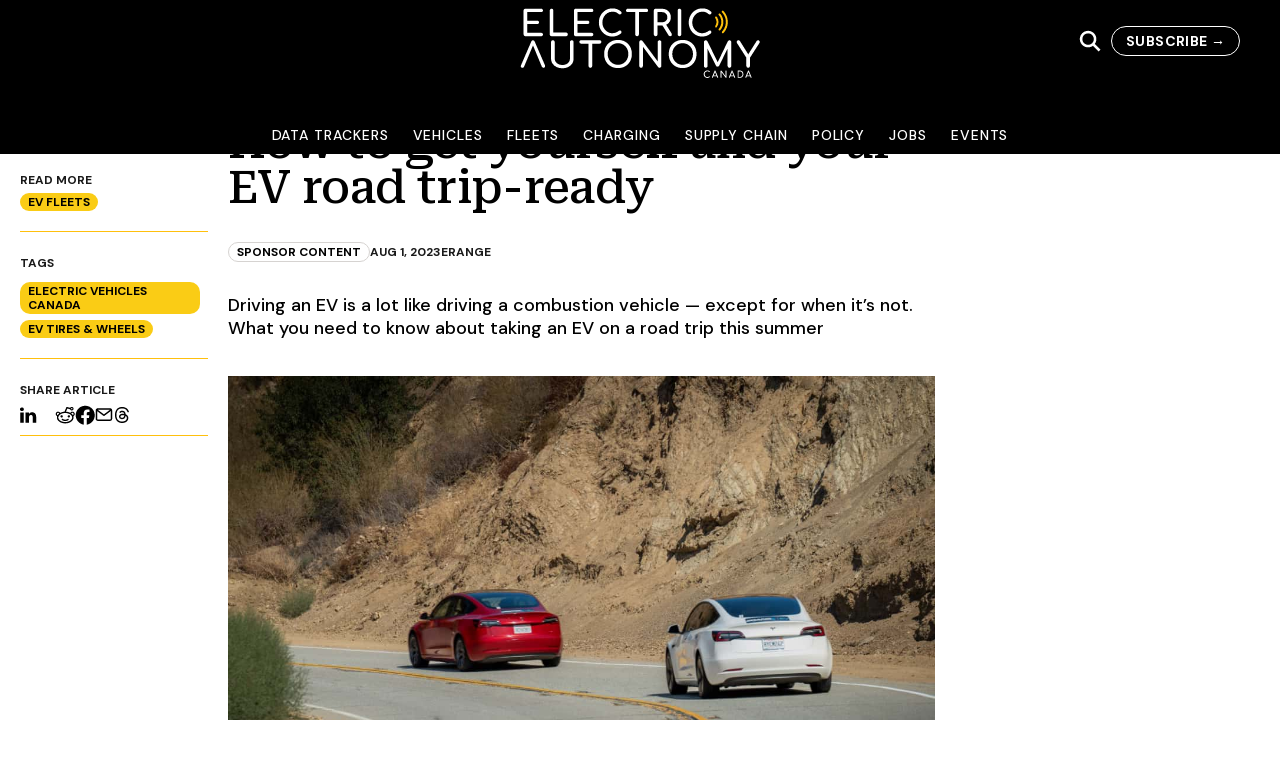

--- FILE ---
content_type: text/html; charset=utf-8
request_url: https://electricautonomy.ca/sponsored/2023-08-01/sailun-tire-ev-road-trip/
body_size: 27876
content:
<!DOCTYPE html><html lang="en-CA"><head><meta charSet="utf-8"/><meta name="viewport" content="width=device-width, initial-scale=1"/><link rel="profile" href="https://gmpg.org/xfn/11" /><script src="https://www.googletagmanager.com/gtag/js?id=G-4B6JM5CSNR" strategy="afterInteractive" type="2b1cac87dda35bb8d83c5ab9-text/javascript"></script><script strategy="afterInteractive" type="2b1cac87dda35bb8d83c5ab9-text/javascript">
            window.dataLayer = window.dataLayer || [];
            function gtag() {
              dataLayer.push(arguments);
            }
            gtag("js", new Date());
            gtag("config", "G-4B6JM5CSNR");
          </script><script strategy="afterInteractive" type="2b1cac87dda35bb8d83c5ab9-text/javascript">
            /* <![CDATA[ */
              (function (w, d, s, l, i) {
                w[l] = w[l] || [];
                w[l].push({ "gtm.start": new Date().getTime(), event: "gtm.js" });
                var f = d.getElementsByTagName(s)[0],
                  j = d.createElement(s),
                  dl = l != "dataLayer" ? "&l=" + l : "";
                j.async = true;
                j.src = "https://www.googletagmanager.com/gtm.js?id=" + i + dl;
                f.parentNode.insertBefore(j, f);
              })(window, document, "script", "dataLayer", "GTM-W5XJB3V");
              /* ]]> */              
          </script><script src="https://securepubads.g.doubleclick.net/tag/js/gpt.js" strategy="afterInteractive" type="2b1cac87dda35bb8d83c5ab9-text/javascript"></script><script strategy="afterInteractive" type="2b1cac87dda35bb8d83c5ab9-text/javascript">
            var EA_BB;
            var EA_BB_lower;
            var EA_LB;
            var EA_inline;
            var googletag = googletag || {};
            googletag.cmd = googletag.cmd || [];            
            </script><script strategy="afterInteractive" type="2b1cac87dda35bb8d83c5ab9-text/javascript">
            googletag.cmd.push(function () {
              googletag.pubads().enableSingleRequest();
              googletag.pubads().disableInitialLoad();
              googletag.pubads().collapseEmptyDivs();
              googletag.pubads().enableLazyLoad({
                fetchMarginPercent: 100, // Fetch slots within 1 viewports.
                renderMarginPercent: 0, // Render slots within 0 viewports.
                mobileScaling: 2.0, // Double the above values on mobile.
              });
              googletag.enableServices();
            });
            var aiNextSlotId = 1;
            function aiGenerateNextSlotName() {
              var id = aiNextSlotId++;
              return "ai-slot-" + id;
            }
            function aiLoadBlock(adSpecs) {
              if (!document.getElementById("ai-block")) {
                return;
              }
              var slotName = aiGenerateNextSlotName();
              document.getElementById("ai-block").id = slotName;
              googletag.cmd.push(function () {
                EA_BB = googletag
                  .sizeMapping()
                  .addSize([0, 0], [[300, 250]])
                  .addSize([480, 200], [[300, 250]])
                  .addSize([768, 250], [[300, 250], [300, 600]])
                  .build();
                EA_BB_lower = googletag
                  .sizeMapping()
                  .addSize([0, 0], [[300, 250]])
                  .addSize([480, 200], [[300, 250]])
                  .addSize([768, 250], [[300, 250], [300, 600]]) 
                  .build();
                EA_LB = googletag
                  .sizeMapping()
                  .addSize(
                    [0, 0],
                    [
                      [320, 50],
                      [320, 100],
                      [320, 270],
                    ]
                  )
                  .addSize(
                    [480, 200],
                    [
                      [320, 50],
                      [320, 100],
                      [300, 250],
                      [320, 270],
                    ]
                  )
                  .addSize(
                    [1000, 200],
                    [
                      [728, 90],
                      [970, 90],
                      [970, 180],
                      [970, 250],
                    ]
                  )
                  .addSize(
                    [1200, 200],
                    [
                      [728, 90],
                      [970, 90],
                      [970, 180],
                      [970, 250],
                      [1120, 90],
                    ]
                  )
                  .build();
                EA_inline = googletag
                  .sizeMapping()
                  .addSize(
                    [0, 0],
                    [
                      [1, 1],
                      [300, 250],
                      [320, 270],
                      [300, 600],
                    ]
                  )
                  .addSize(
                    [480, 200],
                    [
                      [1, 1],
                      [300, 250],
                      [320, 270],
                      [300, 600],
                      [336, 280],
                      [600, 250],
                    ]
                  )
                  .addSize(
                    [768, 200],
                    [
                      [1, 1],
                      [300, 250],
                      [320, 270],
                      [336, 280],
                      [600, 180],
                      [600, 250],
                    ]
                  )
                  .build();
                var slot = googletag
                  .defineSlot(adSpecs.adUnitPath, adSpecs.sizes, slotName)
                  .defineSizeMapping(window[adSpecs.sizeMap])
                  .addService(googletag.pubads())
                  .setTargeting("category", adSpecs.categories)
                  .setTargeting("tags", adSpecs.tags)
                  .setTargeting("inURL", adSpecs.inURL)
                  .setTargeting("page", adSpecs.targetPage);
                googletag.display(slotName);
                googletag.pubads().refresh([slot]);
              });
            }            
            </script><meta name="robots" content="index, follow, max-image-preview:large, max-snippet:-1, max-video-preview:-1"/><link rel="dns-prefetch" href="//js.hs-scripts.com"/><link rel="dns-prefetch" href="//www.googletagmanager.com"/><link rel="dns-prefetch" href="//pagead2.googlesyndication.com"/><link rel="alternate" type="application/rss+xml" title="Electric Autonomy Canada » Feed" href="https://electricautonomy.ca/feed/"/><link rel="alternate" type="application/rss+xml" title="Electric Autonomy Canada » Comments Feed" href="https://electricautonomy.ca/comments/feed/"/><link rel="icon" href="https://cms.electricautonomy.ca/wp-content/uploads/2019/05/EA-Icon-Black-favicon-48x48.png" sizes="32x32"/><link rel="icon" href="https://cms.electricautonomy.ca/wp-content/uploads/2019/05/EA-Icon-Black-favicon-300x300.png" sizes="192x192"/><link rel="apple-touch-icon" href="https://cms.electricautonomy.ca/wp-content/uploads/2019/05/EA-Icon-Black-favicon-300x300.png"/><meta name="msapplication-TileImage" content="https://cms.electricautonomy.ca/wp-content/uploads/2019/05/EA-Icon-Black-favicon-300x300.png"/><title>How to get yourself and your EV road trip-ready</title><meta name="description" content="Driving an EV is a lot like driving a combustion vehicle — except when it’s not. Sailun Tire has tips about taking an EV on a road trip"/><link rel="canonical" href="https://electricautonomy.ca/sponsored/2023-08-01/sailun-tire-ev-road-trip/"/><meta property="og:locale" content="en_US"/><meta property="og:type" content="article"/><meta property="og:title" content="How to get yourself and your EV road trip-ready"/><meta property="og:description" content="Driving an EV is a lot like driving a combustion vehicle — except when it’s not. Sailun Tire has tips about taking an EV on a road trip"/><meta property="og:url" content="https://electricautonomy.ca/sponsored/2023-08-01/sailun-tire-ev-road-trip/"/><meta property="og:site_name" content="Electric Autonomy Canada"/><meta property="article:publisher" content="https://www.facebook.com/ElectricAutonomyCanada/"/><meta property="article:author" content="https://www.facebook.com/SailunTireAmericas"/><meta property="article:published_time" content="2023-08-01T15:11:32+00:00"/><meta property="article:modified_time" content="2023-08-01T15:11:35+00:00"/><meta property="og:image" content="https://cms.electricautonomy.ca/wp-content/uploads/2023/07/Hero-Sailun-ERange-cars-on-highway-curve.jpg"/><meta property="og:image:width" content="1200"/><meta property="og:image:height" content="750"/><meta property="og:image:type" content="image/jpeg"/><meta name="author" content="ERANGE"/><meta name="twitter:card" content="summary_large_image"/><meta name="twitter:creator" content="@https://twitter.com/sailun_europe"/><meta name="twitter:site" content="@ElectricAutonmy"/><meta name="twitter:label1" content="Written by"/><meta name="twitter:data1" content="ERANGE"/><meta name="twitter:label2" content="Est. reading time"/><meta name="twitter:data2" content="4 minutes"/><script type="application/ld+json" class="yoast-schema-graph">{"@context":"https://schema.org","@graph":[{"@type":"Article","@id":"https://electricautonomy.ca/sponsored/2023-08-01/sailun-tire-ev-road-trip/#article","isPartOf":{"@id":"https://electricautonomy.ca/sponsored/2023-08-01/sailun-tire-ev-road-trip/"},"author":[{"@id":"https://electricautonomy.ca/#/schema/person/e454c8bf0dd378d95956be01ceff8c94"}],"headline":"How to get yourself and your EV road trip-ready","datePublished":"2023-08-01T15:11:32+00:00","dateModified":"2023-08-01T15:11:35+00:00","mainEntityOfPage":{"@id":"https://electricautonomy.ca/sponsored/2023-08-01/sailun-tire-ev-road-trip/"},"wordCount":756,"publisher":{"@id":"https://electricautonomy.ca/#organization"},"image":{"@id":"https://electricautonomy.ca/sponsored/2023-08-01/sailun-tire-ev-road-trip/#primaryimage"},"thumbnailUrl":"https://cms.electricautonomy.ca/wp-content/uploads/2023/07/Hero-Sailun-ERange-cars-on-highway-curve.jpg","keywords":["Electric Vehicles Canada","EV Tires &amp; Wheels"],"articleSection":["EV Fleets","Sponsor Content"],"inLanguage":"en-CA"},{"@type":"WebPage","@id":"https://electricautonomy.ca/sponsored/2023-08-01/sailun-tire-ev-road-trip/","url":"https://electricautonomy.ca/sponsored/2023-08-01/sailun-tire-ev-road-trip/","name":"How to get yourself and your EV road trip-ready","isPartOf":{"@id":"https://electricautonomy.ca/#website"},"primaryImageOfPage":{"@id":"https://electricautonomy.ca/sponsored/2023-08-01/sailun-tire-ev-road-trip/#primaryimage"},"image":{"@id":"https://electricautonomy.ca/sponsored/2023-08-01/sailun-tire-ev-road-trip/#primaryimage"},"thumbnailUrl":"https://cms.electricautonomy.ca/wp-content/uploads/2023/07/Hero-Sailun-ERange-cars-on-highway-curve.jpg","datePublished":"2023-08-01T15:11:32+00:00","dateModified":"2023-08-01T15:11:35+00:00","description":"Driving an EV is a lot like driving a combustion vehicle — except when it’s not. Sailun Tire has tips about taking an EV on a road trip","breadcrumb":{"@id":"https://electricautonomy.ca/sponsored/2023-08-01/sailun-tire-ev-road-trip/#breadcrumb"},"inLanguage":"en-CA","potentialAction":[{"@type":"ReadAction","target":["https://electricautonomy.ca/sponsored/2023-08-01/sailun-tire-ev-road-trip/"]}]},{"@type":"ImageObject","inLanguage":"en-CA","@id":"https://electricautonomy.ca/sponsored/2023-08-01/sailun-tire-ev-road-trip/#primaryimage","url":"https://cms.electricautonomy.ca/wp-content/uploads/2023/07/Hero-Sailun-ERange-cars-on-highway-curve.jpg","contentUrl":"https://cms.electricautonomy.ca/wp-content/uploads/2023/07/Hero-Sailun-ERange-cars-on-highway-curve.jpg","width":1200,"height":750,"caption":"Choosing to put EV-specific tires on your EV may not seem like an important thing to do. But when you look at the benefits — a reduction in road noise and tire wear and tear as well as an increase in battery life — it’s clear that these are things that make a difference in day to day driving as well as on longer trips. Photo: Sailun Tire"},{"@type":"BreadcrumbList","@id":"https://electricautonomy.ca/sponsored/2023-08-01/sailun-tire-ev-road-trip/#breadcrumb","itemListElement":[{"@type":"ListItem","position":1,"name":"Home","item":"https://electricautonomy.ca/"},{"@type":"ListItem","position":2,"name":"How to get yourself and your EV road trip-ready"}]},{"@type":"WebSite","@id":"https://electricautonomy.ca/#website","url":"https://electricautonomy.ca/","name":"Electric Autonomy Canada","description":"EVs and the Future of Transportation","publisher":{"@id":"https://electricautonomy.ca/#organization"},"alternateName":"Electric Autonomy","potentialAction":[{"@type":"SearchAction","target":{"@type":"EntryPoint","urlTemplate":"https://electricautonomy.ca/?s={search_term_string}"},"query-input":{"@type":"PropertyValueSpecification","valueRequired":true,"valueName":"search_term_string"}}],"inLanguage":"en-CA"},{"@type":"Organization","@id":"https://electricautonomy.ca/#organization","name":"Electric Autonomy Canada","alternateName":"Electric Autonomy","url":"https://electricautonomy.ca/","logo":{"@type":"ImageObject","inLanguage":"en-CA","@id":"https://electricautonomy.ca/#/schema/logo/image/","url":"https://cms.electricautonomy.ca/wp-content/uploads/2024/04/Electric-Autonomy-square-logo.png","contentUrl":"https://cms.electricautonomy.ca/wp-content/uploads/2024/04/Electric-Autonomy-square-logo.png","width":696,"height":696,"caption":"Electric Autonomy Canada"},"image":{"@id":"https://electricautonomy.ca/#/schema/logo/image/"},"sameAs":["https://www.facebook.com/ElectricAutonomyCanada/","https://x.com/ElectricAutonmy","https://www.linkedin.com/company/electricautonomy"]},{"@type":"Person","@id":"https://electricautonomy.ca/#/schema/person/e454c8bf0dd378d95956be01ceff8c94","name":"ERANGE","image":{"@type":"ImageObject","inLanguage":"en-CA","@id":"https://electricautonomy.ca/#/schema/person/image/269e00af3691c96685a638dab0249de7","url":"https://cms.electricautonomy.ca/wp-content/uploads/2023/01/Erange-Logo-EVT-black-96x96.png","contentUrl":"https://cms.electricautonomy.ca/wp-content/uploads/2023/01/Erange-Logo-EVT-black-96x96.png","caption":"ERANGE"},"sameAs":["https://erangetires.com/","https://www.facebook.com/SailunTireAmericas","https://www.instagram.com/sailuntireamericas/","https://www.linkedin.com/company/sailun-tire-company/","https://x.com/https://twitter.com/sailun_europe","https://www.youtube.com/channel/UCcJ1FSK7X7n5fUf7FgEp4xg"],"url":"https://electricautonomy.ca/author/sailun-tires/"}]}</script><link rel="canonical" href="https://electricautonomy.ca/sponsored/2023-08-01/sailun-tire-ev-road-trip/"/><link rel="alternate stylesheet" id="powerkit-icons-css" href="https://cms.electricautonomy.ca/wp-content/plugins/powerkit/assets/fonts/powerkit-icons.woff?ver=2.8.4" type="font/wof" as="font"/><link rel="stylesheet" id="powerkit-css" href="https://cms.electricautonomy.ca/wp-content/plugins/powerkit/assets/css/powerkit.css?ver=2.8.4" type="text/css" media="all"/><link rel="stylesheet" id="wp-block-library-css" href="https://cms.electricautonomy.ca/wp-includes/css/dist/block-library/style.min.css?ver=6.4.3" type="text/css" media="all"/><link rel="stylesheet" id="powerkit-social-links-css" href="https://cms.electricautonomy.ca/wp-content/plugins/powerkit/modules/social-links/public/css/public-powerkit-social-links.css?ver=2.8.4" type="text/css" media="all"/><link rel="stylesheet" id="tablepress-default-css" href="https://cms.electricautonomy.ca/wp-content/tablepress-combined.min.css" type="text/css" media="all"/><script type="2b1cac87dda35bb8d83c5ab9-text/javascript" class="hsq-set-content-id" data-content-id="blog-post">
            var _hsq = _hsq || [];
            _hsq.push(["setContentType", "blog-post"]);
          </script><meta name="next-head-count" content="52"/><link rel="preload" href="/_next/static/css/15e101a2cd1e257c.css" as="style"/><link rel="stylesheet" href="/_next/static/css/15e101a2cd1e257c.css" data-n-g=""/><noscript data-n-css=""></noscript><script defer="" nomodule="" src="/_next/static/chunks/polyfills-c67a75d1b6f99dc8.js" type="2b1cac87dda35bb8d83c5ab9-text/javascript"></script><script src="/_next/static/chunks/webpack-7830d22d7f9e3f56.js" defer="" type="2b1cac87dda35bb8d83c5ab9-text/javascript"></script><script src="/_next/static/chunks/framework-0c7baedefba6b077.js" defer="" type="2b1cac87dda35bb8d83c5ab9-text/javascript"></script><script src="/_next/static/chunks/main-029a267c329f51fc.js" defer="" type="2b1cac87dda35bb8d83c5ab9-text/javascript"></script><script src="/_next/static/chunks/pages/_app-f0085cb49563a28f.js" defer="" type="2b1cac87dda35bb8d83c5ab9-text/javascript"></script><script src="/_next/static/chunks/pages/%5B...wordpressNode%5D-39aaee61bc00b448.js" defer="" type="2b1cac87dda35bb8d83c5ab9-text/javascript"></script><script src="/_next/static/q4kB6bduTV5vfOW0TfORz/_buildManifest.js" defer="" type="2b1cac87dda35bb8d83c5ab9-text/javascript"></script><script src="/_next/static/q4kB6bduTV5vfOW0TfORz/_ssgManifest.js" defer="" type="2b1cac87dda35bb8d83c5ab9-text/javascript"></script></head><body><div id="__next"><noscript><iframe height="0" src="https://www.googletagmanager.com/ns.html?id=GTM-W5XJB3V" style="display:none;visibility:hidden" width="0"></iframe></noscript><div class="h-full scroll-smooth antialiased"><span class="flex flex-col bg-white"><div class="flex h-[72px] w-full flex-col items-stretch self-stretch bg-black md:h-[154px] fixed top-0 z-[2000] transition-all duration-1000"><div class="flex w-full items-center justify-between gap-5 p-5 md:pr-10 transition-all duration-1000 max-md:max-w-full max-md:flex-wrap"><div class="hidden max-md:block"><button><svg width="26" height="20" viewBox="0 0 26 20" fill="none" xmlns="http://www.w3.org/2000/svg"><path d="M24.1111 17.5C24.4651 17.5004 24.8056 17.6223 25.063 17.8411C25.3204 18.0598 25.4753 18.3587 25.4961 18.6767C25.5168 18.9948 25.4018 19.308 25.1746 19.5523C24.9474 19.7966 24.6251 19.9536 24.2736 19.9913L24.1111 20H1.88889C1.53489 19.9996 1.1944 19.8777 0.936989 19.6589C0.679577 19.4402 0.524674 19.1413 0.503928 18.8233C0.483182 18.5052 0.598159 18.192 0.825368 17.9477C1.05258 17.7034 1.37487 17.5464 1.72639 17.5088L1.88889 17.5H24.1111ZM24.1111 8.75C24.4795 8.75 24.8327 8.8817 25.0932 9.11612C25.3537 9.35054 25.5 9.66848 25.5 10C25.5 10.3315 25.3537 10.6495 25.0932 10.8839C24.8327 11.1183 24.4795 11.25 24.1111 11.25H1.88889C1.52053 11.25 1.16726 11.1183 0.906796 10.8839C0.646329 10.6495 0.5 10.3315 0.5 10C0.5 9.66848 0.646329 9.35054 0.906796 9.11612C1.16726 8.8817 1.52053 8.75 1.88889 8.75H24.1111ZM24.1111 0C24.4795 0 24.8327 0.131696 25.0932 0.366117C25.3537 0.600537 25.5 0.918479 25.5 1.25C25.5 1.58152 25.3537 1.89946 25.0932 2.13388C24.8327 2.3683 24.4795 2.5 24.1111 2.5H1.88889C1.52053 2.5 1.16726 2.3683 0.906796 2.13388C0.646329 1.89946 0.5 1.58152 0.5 1.25C0.5 0.918479 0.646329 0.600537 0.906796 0.366117C1.16726 0.131696 1.52053 0 1.88889 0H24.1111Z" fill="white"></path></svg></button><div class="fixed bottom-0 left-0 top-[72px] z-50 w-full overflow-scroll bg-black px-5 hidden"><div><div class="py-2"><button class="w-full text-left text-white">Data Trackers</button></div><div class="py-2"><button class="w-full text-left text-white">Vehicles</button></div><div class="py-2"><button class="w-full text-left text-white">Fleets</button></div><div class="py-2"><button class="w-full text-left text-white">Charging</button></div><div class="py-2"><button class="w-full text-left text-white">Supply Chain</button></div><div class="py-2"><button class="w-full text-left text-white">Policy</button></div><div class="py-2"><button class="w-full text-left text-white">Jobs</button></div><div class="py-2"><button class="w-full text-left text-white">Events</button></div></div></div></div><a href="/"><div class="absolute left-1/2 aspect-[2.56] w-60 top-[8px] max-w-full shrink-0 -translate-x-1/2 transform overflow-hidden object-cover object-center transition-all duration-1000 max-md:w-36"><svg width="100%" height="100%" viewBox="0 0 183 53" fill="none" xmlns="http://www.w3.org/2000/svg"><path d="M4.10828 21.3523C3.71768 21.3523 3.38933 21.2191 3.12308 20.9528C2.85668 20.6866 2.72363 20.3581 2.72363 19.9676V1.94019C2.72363 1.53189 2.85668 1.19904 3.12308 0.941642C3.38933 0.684242 3.71768 0.555542 4.10828 0.555542H16.1443C16.5526 0.555542 16.8811 0.675241 17.1296 0.914941C17.378 1.15464 17.5024 1.46979 17.5024 1.86024C17.5024 2.23314 17.378 2.53479 17.1296 2.76564C16.8811 2.99634 16.5526 3.11184 16.1443 3.11184H5.49293V9.58254H13.1353C13.5259 9.58254 13.8499 9.70239 14.1073 9.94194C14.3647 10.1816 14.4934 10.4879 14.4934 10.8607C14.4934 11.2334 14.3647 11.5397 14.1073 11.7793C13.8499 12.019 13.5259 12.1388 13.1353 12.1388H5.49293V18.796H16.1443C16.5526 18.796 16.8811 18.9113 17.1296 19.142C17.378 19.3729 17.5024 19.6747 17.5024 20.0474C17.5024 20.438 17.378 20.7532 17.1296 20.9927C16.8811 21.2324 16.5526 21.3523 16.1443 21.3523H4.10828Z" fill="white"></path><path d="M24.0528 21.3523C23.6623 21.3523 23.3383 21.2191 23.0809 20.9528C22.8235 20.6866 22.6948 20.3581 22.6948 19.9676V1.94019C22.6948 1.54959 22.8279 1.22124 23.0943 0.954841C23.3605 0.688591 23.68 0.555542 24.0528 0.555542C24.4434 0.555542 24.7719 0.688591 25.0381 0.954841C25.3044 1.22124 25.4376 1.54959 25.4376 1.94019V18.5828H35.077C35.4676 18.5828 35.796 18.716 36.0622 18.9823C36.3285 19.2487 36.4617 19.577 36.4617 19.9676C36.4617 20.3581 36.3285 20.6866 36.0622 20.9528C35.796 21.2191 35.4676 21.3523 35.077 21.3523H24.0528Z" fill="white"></path><path d="M42.5067 21.3523C42.1161 21.3523 41.7878 21.2191 41.5214 20.9528C41.2551 20.6866 41.1221 20.3581 41.1221 19.9676V1.94019C41.1221 1.53189 41.2551 1.19904 41.5214 0.941642C41.7878 0.684242 42.1161 0.555542 42.5067 0.555542H54.5427C54.951 0.555542 55.2795 0.675241 55.5279 0.914941C55.7765 1.15464 55.9008 1.46979 55.9008 1.86024C55.9008 2.23314 55.7765 2.53479 55.5279 2.76564C55.2795 2.99634 54.951 3.11184 54.5427 3.11184H43.8914V9.58254H51.5337C51.9243 9.58254 52.2483 9.70239 52.5057 9.94194C52.7631 10.1816 52.8918 10.4879 52.8918 10.8607C52.8918 11.2334 52.7631 11.5397 52.5057 11.7793C52.2483 12.019 51.9243 12.1388 51.5337 12.1388H43.8914V18.796H54.5427C54.951 18.796 55.2795 18.9113 55.5279 19.142C55.7765 19.3729 55.9008 19.6747 55.9008 20.0474C55.9008 20.438 55.7765 20.7532 55.5279 20.9927C55.2795 21.2324 54.951 21.3523 54.5427 21.3523H42.5067Z" fill="white"></path><path d="M70.4148 21.6186C68.5152 21.6186 66.78 21.1482 65.2089 20.2072C63.6378 19.2664 62.3996 17.9794 61.4943 16.3462C60.5889 14.713 60.1362 12.9111 60.1362 10.9405C60.1362 8.98783 60.5889 7.19938 61.4943 5.57503C62.3996 3.95068 63.6378 2.66353 65.2089 1.71388C66.78 0.764085 68.5152 0.289185 70.4148 0.289185C71.7639 0.289185 72.9312 0.466784 73.9164 0.821834C74.9016 1.17688 75.9002 1.76263 76.9121 2.57923C77.1251 2.73898 77.2671 2.90323 77.3382 3.07183C77.4092 3.24058 77.4447 3.44023 77.4447 3.67108C77.4447 4.02613 77.316 4.31893 77.0586 4.54978C76.8012 4.78063 76.5038 4.89598 76.1666 4.89598C75.8292 4.89598 75.5186 4.78063 75.2345 4.54978C74.5067 3.92848 73.7966 3.48013 73.104 3.20503C72.4118 2.92993 71.5154 2.79223 70.4148 2.79223C69.03 2.79223 67.7564 3.15628 66.5936 3.88408C65.4308 4.61188 64.5077 5.60158 63.8243 6.85318C63.1407 8.10463 62.799 9.46723 62.799 10.9405C62.799 12.4318 63.1407 13.7988 63.8243 15.0414C64.5077 16.284 65.4308 17.2693 66.5936 17.9971C67.7564 18.7249 69.03 19.0888 70.4148 19.0888C72.119 19.0888 73.752 18.5031 75.3144 17.3314C75.6162 17.1184 75.9092 17.0119 76.1931 17.0119C76.5305 17.0119 76.8101 17.1318 77.0319 17.3713C77.2538 17.611 77.3648 17.9262 77.3648 18.3166C77.3648 18.6895 77.2227 19.0179 76.9388 19.302C75.0215 20.8464 72.8468 21.6186 70.4148 21.6186Z" fill="white"></path><path d="M96.3758 0.555542C96.7487 0.555542 97.0549 0.675241 97.2946 0.914941C97.5343 1.15464 97.654 1.46079 97.654 1.83369C97.654 2.20644 97.5343 2.51259 97.2946 2.75229C97.0549 2.99199 96.7487 3.11184 96.3758 3.11184H90.6508V19.9676C90.6508 20.3581 90.5176 20.6866 90.2513 20.9528C89.9851 21.2191 89.6566 21.3523 89.2661 21.3523C88.8755 21.3523 88.5472 21.2191 88.2808 20.9528C88.0145 20.6866 87.8815 20.3581 87.8815 19.9676V3.11184H82.1297C81.7568 3.11184 81.4507 2.99199 81.211 2.75229C80.9713 2.51259 80.8516 2.20644 80.8516 1.83369C80.8516 1.46079 80.9713 1.15464 81.211 0.914941C81.4507 0.675241 81.7568 0.555542 82.1297 0.555542H96.3758Z" fill="white"></path><path d="M115.547 19.222C115.724 19.5061 115.813 19.7989 115.813 20.1007C115.813 20.4557 115.693 20.7532 115.454 20.9927C115.214 21.2324 114.89 21.3523 114.482 21.3523C113.967 21.3523 113.568 21.1304 113.283 20.6866L108.703 13.3372H108.224H104.816V19.9676C104.816 20.3581 104.687 20.6866 104.43 20.9528C104.172 21.2191 103.839 21.3523 103.431 21.3523C103.04 21.3523 102.712 21.2191 102.446 20.9528C102.179 20.6866 102.046 20.3581 102.046 19.9676V1.94019C102.046 1.53189 102.179 1.19904 102.446 0.941642C102.712 0.684242 103.04 0.555542 103.431 0.555542H108.224C109.538 0.555542 110.714 0.830642 111.752 1.38099C112.791 1.93134 113.599 2.70354 114.176 3.69759C114.753 4.69179 115.041 5.82789 115.041 7.10604C115.041 8.36649 114.722 9.48489 114.082 10.4612C113.443 11.4376 112.573 12.1744 111.473 12.6713L115.547 19.222ZM108.224 10.7807C109.431 10.7807 110.425 10.439 111.207 9.75564C111.988 9.07209 112.378 8.18889 112.378 7.10604C112.378 5.93439 111.988 4.97574 111.207 4.23024C110.425 3.48459 109.431 3.11184 108.224 3.11184H104.816V10.7807H108.224Z" fill="white"></path><path d="M121.596 21.3523C121.205 21.3523 120.877 21.2191 120.61 20.9528C120.344 20.6866 120.211 20.3581 120.211 19.9676V1.94019C120.211 1.53189 120.344 1.19904 120.61 0.941642C120.877 0.684242 121.205 0.555542 121.596 0.555542C122.004 0.555542 122.337 0.684242 122.594 0.941642C122.852 1.19904 122.98 1.53189 122.98 1.94019V19.9676C122.98 20.3581 122.852 20.6866 122.594 20.9528C122.337 21.2191 122.004 21.3523 121.596 21.3523Z" fill="white"></path><path d="M138.952 21.6186C137.052 21.6186 135.317 21.1482 133.746 20.2072C132.175 19.2664 130.937 17.9794 130.031 16.3462C129.126 14.713 128.673 12.9111 128.673 10.9405C128.673 8.98783 129.126 7.19938 130.031 5.57503C130.937 3.95068 132.175 2.66353 133.746 1.71388C135.317 0.764085 137.052 0.289185 138.952 0.289185C140.301 0.289185 141.468 0.466784 142.454 0.821834C143.439 1.17688 144.437 1.76263 145.449 2.57923C145.662 2.73898 145.805 2.90323 145.875 3.07183C145.947 3.24058 145.982 3.44023 145.982 3.67108C145.982 4.02613 145.853 4.31893 145.596 4.54978C145.338 4.78063 145.041 4.89598 144.704 4.89598C144.366 4.89598 144.056 4.78063 143.772 4.54978C143.044 3.92848 142.334 3.48013 141.641 3.20503C140.949 2.92993 140.053 2.79223 138.952 2.79223C137.567 2.79223 136.294 3.15628 135.131 3.88408C133.968 4.61188 133.045 5.60158 132.361 6.85318C131.678 8.10463 131.336 9.46723 131.336 10.9405C131.336 12.4318 131.678 13.7988 132.361 15.0414C133.045 16.284 133.968 17.2693 135.131 17.9971C136.294 18.7249 137.567 19.0888 138.952 19.0888C140.656 19.0888 142.289 18.5031 143.852 17.3314C144.153 17.1184 144.446 17.0119 144.73 17.0119C145.068 17.0119 145.347 17.1318 145.569 17.3713C145.791 17.611 145.902 17.9262 145.902 18.3166C145.902 18.6895 145.76 19.0179 145.476 19.302C143.559 20.8464 141.384 21.6186 138.952 21.6186Z" fill="white"></path><path d="M1.84486 45.2318C1.45426 45.2318 1.14796 45.1253 0.926112 44.9123C0.704262 44.6993 0.593262 44.4241 0.593262 44.0869C0.593262 43.8739 0.646512 43.643 0.753011 43.3945L8.63506 25.3138C8.86576 24.728 9.28306 24.4351 9.88651 24.4351C10.4547 24.4351 10.8719 24.728 11.1381 25.3138L18.9402 43.1549C19.0823 43.5277 19.1532 43.8383 19.1532 44.0869C19.1532 44.4419 19.0424 44.7215 18.8204 44.9257C18.5985 45.1298 18.2922 45.2318 17.9018 45.2318C17.2805 45.2318 16.8543 44.9567 16.6236 44.4064L9.91321 28.3228L3.09631 44.4064C2.97211 44.7259 2.81221 44.9434 2.61706 45.0587C2.42176 45.1742 2.16436 45.2318 1.84486 45.2318Z" fill="white"></path><path d="M32.3896 45.658C30.7032 45.658 29.1987 45.3428 27.8761 44.7127C26.5536 44.0824 25.524 43.2082 24.7872 42.0898C24.0505 40.9714 23.6821 39.6932 23.6821 38.2552V25.8197C23.6821 25.4114 23.8153 25.0786 24.0816 24.8212C24.3478 24.5638 24.6763 24.4351 25.0668 24.4351C25.4751 24.4351 25.8079 24.5638 26.0653 24.8212C26.3229 25.0786 26.4516 25.4114 26.4516 25.8197V38.2552C26.4516 39.1961 26.7045 40.0393 27.2104 40.7849C27.7164 41.5306 28.4176 42.112 29.314 42.5291C30.2106 42.9463 31.2357 43.1549 32.3896 43.1549C33.4903 43.1549 34.4755 42.9463 35.3454 42.5291C36.2152 42.112 36.8943 41.5306 37.3825 40.7849C37.8706 40.0393 38.1148 39.1961 38.1148 38.2552V25.8197C38.1148 25.4114 38.2479 25.0786 38.5141 24.8212C38.7805 24.5638 39.1089 24.4351 39.4995 24.4351C39.8899 24.4351 40.2139 24.5638 40.4713 24.8212C40.7287 25.0786 40.8574 25.4114 40.8574 25.8197V38.2552C40.8574 39.6754 40.498 40.9492 39.7791 42.0764C39.0601 43.2037 38.0571 44.0824 36.7701 44.7127C35.4829 45.3428 34.0228 45.658 32.3896 45.658Z" fill="white"></path><path d="M60.7733 24.4351C61.1462 24.4351 61.4523 24.5551 61.692 24.7946C61.9317 25.0342 62.0514 25.3405 62.0514 25.7132C62.0514 26.086 61.9317 26.3923 61.692 26.632C61.4523 26.8715 61.1462 26.9914 60.7733 26.9914H55.0482V43.8472C55.0482 44.2378 54.915 44.5661 54.6488 44.8324C54.3825 45.0988 54.054 45.2318 53.6636 45.2318C53.273 45.2318 52.9446 45.0988 52.6782 44.8324C52.412 44.5661 52.2789 44.2378 52.2789 43.8472V26.9914H46.5272C46.1543 26.9914 45.8481 26.8715 45.6084 26.632C45.3687 26.3923 45.249 26.086 45.249 25.7132C45.249 25.3405 45.3687 25.0342 45.6084 24.7946C45.8481 24.5551 46.1543 24.4351 46.5272 24.4351H60.7733Z" fill="white"></path><path d="M74.7277 45.4983C72.6683 45.4983 70.8354 45.0456 69.2289 44.1402C67.6223 43.2348 66.3752 41.97 65.4877 40.3457C64.6001 38.7213 64.1562 36.8795 64.1562 34.8203C64.1562 32.7609 64.6001 30.9236 65.4877 29.3082C66.3752 27.6927 67.6223 26.4323 69.2289 25.5269C70.8354 24.6216 72.6683 24.1689 74.7277 24.1689C76.7692 24.1689 78.5933 24.6216 80.1998 25.5269C81.8065 26.4323 83.0579 27.6927 83.9544 29.3082C84.851 30.9236 85.2992 32.7609 85.2992 34.8203C85.2992 36.8795 84.851 38.7213 83.9544 40.3457C83.0579 41.97 81.8108 43.2348 80.2132 44.1402C78.6155 45.0456 76.787 45.4983 74.7277 45.4983ZM74.7277 42.9951C76.2367 42.9951 77.5948 42.6357 78.8018 41.9168C80.009 41.1978 80.9498 40.217 81.6245 38.9742C82.2991 37.7316 82.6364 36.347 82.6364 34.8203C82.6364 33.2936 82.2991 31.9089 81.6245 30.6662C80.9498 29.4236 80.0135 28.4472 78.8152 27.7371C77.617 27.027 76.2544 26.672 74.7277 26.672C73.2008 26.672 71.8385 27.027 70.6403 27.7371C69.4419 28.4472 68.5055 29.4236 67.831 30.6662C67.1564 31.9089 66.8191 33.2936 66.8191 34.8203C66.8191 36.347 67.1564 37.7316 67.831 38.9742C68.5055 40.217 69.4465 41.1978 70.6535 41.9168C71.8607 42.6357 73.2188 42.9951 74.7277 42.9951Z" fill="white"></path><path d="M92.3278 45.2318C91.9372 45.2318 91.6132 45.1031 91.3558 44.8457C91.0984 44.5883 90.9697 44.2555 90.9697 43.8472V25.8197C90.9697 25.4114 91.0984 25.0786 91.3558 24.8212C91.6132 24.5638 91.9372 24.4351 92.3278 24.4351C92.5231 24.4351 92.7184 24.484 92.9136 24.5816C93.1089 24.6791 93.2686 24.799 93.393 24.941L105.003 40.3855V25.8197C105.003 25.4114 105.136 25.0786 105.402 24.8212C105.669 24.5638 105.997 24.4351 106.388 24.4351C106.778 24.4351 107.102 24.5638 107.36 24.8212C107.617 25.0786 107.746 25.4114 107.746 25.8197V43.8472C107.746 44.2555 107.617 44.5883 107.36 44.8457C107.102 45.1031 106.778 45.2318 106.388 45.2318C106.192 45.2318 105.993 45.1919 105.789 45.112C105.584 45.0322 105.429 44.9123 105.322 44.7526L93.7125 29.3081V43.8472C93.7125 44.2378 93.5838 44.5661 93.3264 44.8324C93.069 45.0988 92.7361 45.2318 92.3278 45.2318Z" fill="white"></path><path d="M124.019 45.4983C121.96 45.4983 120.127 45.0456 118.52 44.1402C116.913 43.2348 115.666 41.97 114.779 40.3457C113.891 38.7213 113.447 36.8795 113.447 34.8203C113.447 32.7609 113.891 30.9236 114.779 29.3082C115.666 27.6927 116.913 26.4323 118.52 25.5269C120.127 24.6216 121.96 24.1689 124.019 24.1689C126.06 24.1689 127.884 24.6216 129.491 25.5269C131.097 26.4323 132.349 27.6927 133.246 29.3082C134.142 30.9236 134.59 32.7609 134.59 34.8203C134.59 36.8795 134.142 38.7213 133.246 40.3457C132.349 41.97 131.102 43.2348 129.504 44.1402C127.907 45.0456 126.078 45.4983 124.019 45.4983ZM124.019 42.9951C125.528 42.9951 126.886 42.6357 128.093 41.9168C129.3 41.1978 130.241 40.217 130.916 38.9742C131.59 37.7316 131.927 36.347 131.927 34.8203C131.927 33.2936 131.59 31.9089 130.916 30.6662C130.241 29.4236 129.305 28.4472 128.106 27.7371C126.908 27.027 125.546 26.672 124.019 26.672C122.492 26.672 121.13 27.027 119.931 27.7371C118.733 28.4472 117.797 29.4236 117.122 30.6662C116.447 31.9089 116.11 33.2936 116.11 34.8203C116.11 36.347 116.447 37.7316 117.122 38.9742C117.797 40.217 118.737 41.1978 119.945 41.9168C121.152 42.6357 122.51 42.9951 124.019 42.9951Z" fill="white"></path><path d="M159.698 24.4351C160.088 24.4351 160.416 24.5683 160.682 24.8345C160.949 25.1008 161.082 25.4293 161.082 25.8197V43.8472C161.082 44.2378 160.944 44.5661 160.67 44.8324C160.394 45.0988 160.07 45.2318 159.698 45.2318C159.306 45.2318 158.978 45.0988 158.712 44.8324C158.445 44.5661 158.312 44.2378 158.312 43.8472V30.6128L151.868 43.7407C151.566 44.2022 151.167 44.4331 150.671 44.4331C150.084 44.4331 149.658 44.1578 149.391 43.6075L143.028 30.8525V43.8472C143.028 44.2378 142.895 44.5661 142.628 44.8324C142.362 45.0988 142.034 45.2318 141.643 45.2318C141.252 45.2318 140.924 45.0988 140.658 44.8324C140.392 44.5661 140.258 44.2378 140.258 43.8472V25.8197C140.258 25.4293 140.392 25.1008 140.658 24.8345C140.924 24.5683 141.252 24.4351 141.643 24.4351C142.176 24.4351 142.584 24.6836 142.868 25.1807L150.777 41.0246L158.472 25.1807C158.756 24.6836 159.165 24.4351 159.698 24.4351Z" fill="white"></path><path d="M181.614 24.4351C181.952 24.4351 182.231 24.5593 182.453 24.8078C182.675 25.0564 182.786 25.3582 182.786 25.7132C182.786 26.015 182.697 26.308 182.519 26.5919L175.356 37.6427V43.8472C175.356 44.2378 175.223 44.5661 174.957 44.8324C174.69 45.0988 174.362 45.2318 173.972 45.2318C173.598 45.2318 173.279 45.0988 173.013 44.8324C172.746 44.5661 172.614 44.2378 172.614 43.8472V37.6427L165.504 26.5919C165.309 26.2901 165.21 26.0062 165.21 25.7399C165.21 25.367 165.348 25.0564 165.623 24.8078C165.899 24.5593 166.223 24.4351 166.596 24.4351C166.88 24.4351 167.111 24.4972 167.288 24.6215C167.465 24.7457 167.643 24.941 167.82 25.2073L174.051 35.0864L180.389 25.1008C180.672 24.6569 181.082 24.4351 181.614 24.4351Z" fill="white"></path><path d="M142.834 52.9527C142.328 52.9527 141.867 52.8275 141.448 52.5771C141.03 52.3268 140.701 51.9843 140.46 51.5496C140.219 51.1151 140.099 50.6357 140.099 50.1113C140.099 49.5917 140.219 49.1157 140.46 48.6834C140.701 48.2513 141.03 47.9087 141.448 47.6561C141.867 47.4033 142.328 47.2769 142.834 47.2769C143.193 47.2769 143.503 47.3241 143.766 47.4186C144.028 47.5131 144.293 47.669 144.563 47.8863C144.619 47.9288 144.657 47.9726 144.676 48.0174C144.695 48.0623 144.704 48.1154 144.704 48.1769C144.704 48.2714 144.67 48.3492 144.602 48.4107C144.533 48.4721 144.454 48.5028 144.364 48.5028C144.274 48.5028 144.192 48.4721 144.116 48.4107C143.923 48.2453 143.734 48.126 143.549 48.0528C143.365 47.9796 143.127 47.943 142.834 47.943C142.465 47.943 142.126 48.0398 141.817 48.2336C141.507 48.4272 141.262 48.6906 141.08 49.0236C140.898 49.3566 140.807 49.7192 140.807 50.1113C140.807 50.508 140.898 50.8718 141.08 51.2025C141.262 51.5331 141.507 51.7953 141.817 51.989C142.126 52.1826 142.465 52.2795 142.834 52.2795C143.287 52.2795 143.722 52.1237 144.138 51.8118C144.218 51.7551 144.296 51.7268 144.371 51.7268C144.461 51.7268 144.535 51.7587 144.595 51.8225C144.654 51.8862 144.683 51.9701 144.683 52.074C144.683 52.1732 144.645 52.2606 144.57 52.3362C144.06 52.7472 143.481 52.9527 142.834 52.9527Z" fill="white"></path><path d="M151.064 52.3645C151.088 52.4259 151.1 52.4779 151.1 52.5204C151.1 52.6195 151.064 52.7046 150.994 52.7755C150.923 52.8463 150.836 52.8817 150.731 52.8817C150.661 52.8817 150.593 52.8616 150.53 52.8216C150.466 52.7814 150.419 52.7259 150.391 52.6551L149.995 51.663H147.451L147.047 52.6551C147.014 52.7259 146.966 52.7814 146.905 52.8216C146.845 52.8616 146.777 52.8817 146.707 52.8817C146.603 52.8817 146.516 52.8451 146.449 52.7719C146.38 52.6987 146.345 52.6125 146.345 52.5133C146.345 52.4661 146.357 52.4118 146.381 52.3503L148.372 47.5957C148.444 47.4304 148.559 47.3478 148.72 47.3478C148.889 47.3478 149.005 47.4304 149.066 47.5957L151.064 52.3645ZM147.698 51.0537H149.747L148.733 48.5311L147.698 51.0537Z" fill="white"></path><path d="M153.335 52.8817C153.231 52.8817 153.144 52.8475 153.075 52.779C153.008 52.7106 152.973 52.6219 152.973 52.5133V47.7162C152.973 47.6076 153.008 47.5189 153.075 47.4505C153.144 47.382 153.231 47.3478 153.335 47.3478C153.387 47.3478 153.438 47.3607 153.491 47.3868C153.543 47.4127 153.585 47.4445 153.618 47.4823L156.707 51.5922V47.7162C156.707 47.6076 156.743 47.5189 156.813 47.4505C156.885 47.382 156.972 47.3478 157.076 47.3478C157.179 47.3478 157.266 47.382 157.335 47.4505C157.403 47.5189 157.437 47.6076 157.437 47.7162V52.5133C157.437 52.6219 157.403 52.7106 157.335 52.779C157.266 52.8475 157.179 52.8817 157.076 52.8817C157.025 52.8817 156.971 52.8711 156.917 52.8499C156.863 52.8286 156.821 52.7967 156.792 52.7542L153.704 48.6444V52.5133C153.704 52.6173 153.669 52.7046 153.6 52.7755C153.531 52.8463 153.443 52.8817 153.335 52.8817Z" fill="white"></path><path d="M164.051 52.3645C164.075 52.4259 164.087 52.4779 164.087 52.5204C164.087 52.6195 164.051 52.7046 163.98 52.7755C163.91 52.8463 163.821 52.8817 163.718 52.8817C163.647 52.8817 163.58 52.8616 163.517 52.8216C163.452 52.7814 163.406 52.7259 163.377 52.6551L162.981 51.663H160.437L160.034 52.6551C160.001 52.7259 159.953 52.7814 159.891 52.8216C159.83 52.8616 159.764 52.8817 159.693 52.8817C159.59 52.8817 159.503 52.8451 159.435 52.7719C159.366 52.6987 159.332 52.6125 159.332 52.5133C159.332 52.4661 159.344 52.4118 159.368 52.3503L161.358 47.5957C161.429 47.4304 161.544 47.3478 161.706 47.3478C161.876 47.3478 161.991 47.4304 162.053 47.5957L164.051 52.3645ZM160.685 51.0537H162.734L161.72 48.5311L160.685 51.0537Z" fill="white"></path><path d="M166.328 52.8817C166.223 52.8817 166.136 52.8463 166.066 52.7755C165.995 52.7046 165.959 52.6173 165.959 52.5133V47.7162C165.959 47.6076 165.995 47.5189 166.066 47.4505C166.136 47.382 166.223 47.3478 166.328 47.3478H167.611C168.143 47.3478 168.619 47.4658 169.034 47.7021C169.45 47.9382 169.774 48.2653 170.005 48.6834C170.236 49.1014 170.353 49.5774 170.353 50.1112C170.353 50.6451 170.236 51.1221 170.005 51.5425C169.774 51.963 169.45 52.2913 169.034 52.5274C168.619 52.7637 168.143 52.8817 167.611 52.8817H166.328ZM167.611 52.2298C168.002 52.2298 168.353 52.1401 168.662 51.9606C168.971 51.781 169.213 51.5295 169.385 51.2059C169.558 50.8824 169.643 50.5174 169.643 50.1112C169.643 49.705 169.558 49.3413 169.385 49.02C169.213 48.6988 168.971 48.4485 168.662 48.2689C168.353 48.0894 168.002 47.9997 167.611 47.9997H166.696V52.2298H167.611Z" fill="white"></path><path d="M176.566 52.3645C176.588 52.4259 176.6 52.4779 176.6 52.5204C176.6 52.6195 176.566 52.7046 176.494 52.7755C176.423 52.8463 176.336 52.8817 176.233 52.8817C176.161 52.8817 176.093 52.8616 176.03 52.8216C175.966 52.7814 175.921 52.7259 175.892 52.6551L175.495 51.663H172.951L172.547 52.6551C172.514 52.7259 172.468 52.7814 172.406 52.8216C172.345 52.8616 172.279 52.8817 172.207 52.8817C172.103 52.8817 172.018 52.8451 171.949 52.7719C171.88 52.6987 171.845 52.6125 171.845 52.5133C171.845 52.4661 171.857 52.4118 171.881 52.3503L173.872 47.5957C173.944 47.4304 174.059 47.3478 174.22 47.3478C174.389 47.3478 174.506 47.4304 174.566 47.5957L176.566 52.3645ZM173.2 51.0537H175.247L174.233 48.5311L173.2 51.0537Z" fill="white"></path><path d="M149.504 6.3775C149.809 6.39595 150.031 6.5947 150.236 6.8944C151.745 9.0952 151.768 12.1858 150.14 14.4595C150.14 14.4595 149.714 14.903 149.275 14.7557C148.78 14.5889 148.672 13.9582 149.024 13.4369C150.184 11.7086 150.16 9.3127 148.879 7.57135C148.879 7.57135 148.697 7.3012 148.741 7.0141C148.789 6.6997 149.054 6.4336 149.369 6.38575C149.456 6.37255 149.477 6.3775 149.504 6.3775Z" fill="#FFC20D"></path><path d="M152.198 4.11039C152.61 4.16544 152.61 4.26654 152.765 4.44804C155.012 7.10334 155.733 10.9252 154.364 14.1787C153.969 15.1169 153.419 15.9934 152.768 16.7639C152.375 17.2289 151.403 17.0285 151.413 16.3058C151.419 15.9691 151.718 15.6916 151.935 15.4057C153.54 13.2806 154.038 10.3525 153.072 7.843C152.72 6.93055 152.198 6.08904 151.559 5.34534C151.559 5.34534 151.419 5.15919 151.389 4.98609C151.32 4.59099 151.619 4.1692 152.027 4.11385C152.135 4.099 152.163 4.10829 152.198 4.11039Z" fill="#FFC20D"></path><path d="M154.658 2.00657C155.028 2.06342 155.256 2.37497 155.513 2.67617C158.726 6.44087 159.509 12.1244 156.873 16.6325C156.416 17.4164 155.874 18.1497 155.264 18.8256C154.764 19.3802 153.914 19.1685 153.867 18.4742C153.842 18.0825 154.2 17.7783 154.487 17.4323C156.434 15.0842 157.391 11.9142 156.888 8.92232C156.534 6.81032 155.48 4.83407 154.026 3.26072C154.026 3.26072 153.81 3.00677 153.828 2.70542C153.854 2.30447 154.242 1.98077 154.658 2.00657Z" fill="#FFC20D"></path></svg></div></a><div class="flex items-stretch gap-4 self-start"><button><svg width="42" height="42" viewBox="0 0 33 32" fill="none" xmlns="http://www.w3.org/2000/svg" class="hidden md:block"><g clip-path="url(#clip0_955_4688)"><path d="M14.9995 9.99998C13.806 9.99998 12.6614 10.4741 11.8175 11.318C10.9736 12.1619 10.4995 13.3065 10.4995 14.5C10.4995 15.6935 10.9736 16.8381 11.8175 17.682C12.6614 18.5259 13.806 19 14.9995 19C16.193 19 17.3376 18.5259 18.1815 17.682C19.0254 16.8381 19.4995 15.6935 19.4995 14.5C19.4995 13.3065 19.0254 12.1619 18.1815 11.318C17.3376 10.4741 16.193 9.99998 14.9995 9.99998ZM20.2485 18.335L24.7065 22.793L23.2925 24.207L18.8345 19.749C17.5126 20.7148 15.8749 21.1461 14.2488 20.9569C12.6227 20.7677 11.1278 19.9719 10.0629 18.7284C8.99809 17.485 8.44166 15.8855 8.50485 14.2496C8.56804 12.6137 9.2462 11.0619 10.4038 9.9043C11.5614 8.74669 13.1132 8.06853 14.7491 8.00534C16.385 7.94215 17.9845 8.49858 19.2279 9.56344C20.4714 10.6283 21.2673 12.1232 21.4565 13.7493C21.6456 15.3754 21.2143 17.0131 20.2485 18.335Z" fill="white"></path></g><defs><clipPath id="clip0_955_4688"><rect width="32" height="32" fill="white" transform="translate(0.5)"></rect></clipPath></defs></svg><svg width="40" height="40" viewBox="0 0 33 32" fill="none" xmlns="http://www.w3.org/2000/svg" class="md:hidden"><g clip-path="url(#clip0_955_4688)"><path d="M14.9995 9.99998C13.806 9.99998 12.6614 10.4741 11.8175 11.318C10.9736 12.1619 10.4995 13.3065 10.4995 14.5C10.4995 15.6935 10.9736 16.8381 11.8175 17.682C12.6614 18.5259 13.806 19 14.9995 19C16.193 19 17.3376 18.5259 18.1815 17.682C19.0254 16.8381 19.4995 15.6935 19.4995 14.5C19.4995 13.3065 19.0254 12.1619 18.1815 11.318C17.3376 10.4741 16.193 9.99998 14.9995 9.99998ZM20.2485 18.335L24.7065 22.793L23.2925 24.207L18.8345 19.749C17.5126 20.7148 15.8749 21.1461 14.2488 20.9569C12.6227 20.7677 11.1278 19.9719 10.0629 18.7284C8.99809 17.485 8.44166 15.8855 8.50485 14.2496C8.56804 12.6137 9.2462 11.0619 10.4038 9.9043C11.5614 8.74669 13.1132 8.06853 14.7491 8.00534C16.385 7.94215 17.9845 8.49858 19.2279 9.56344C20.4714 10.6283 21.2673 12.1232 21.4565 13.7493C21.6456 15.3754 21.2143 17.0131 20.2485 18.335Z" fill="white"></path></g><defs><clipPath id="clip0_955_4688"><rect width="32" height="32" fill="white" transform="translate(0.5)"></rect></clipPath></defs></svg></button><div class="absolute inset-0 top-[80px] z-50 h-52 bg-white md:top-[154px] hidden"><div class="mx-auto flex h-full max-w-7xl items-center px-3 lg:px-5"><svg width="33" height="32" viewBox="0 0 33 32" fill="none" xmlns="http://www.w3.org/2000/svg"><g clip-path="url(#clip0_955_4688)"><path d="M14.9995 9.99998C13.806 9.99998 12.6614 10.4741 11.8175 11.318C10.9736 12.1619 10.4995 13.3065 10.4995 14.5C10.4995 15.6935 10.9736 16.8381 11.8175 17.682C12.6614 18.5259 13.806 19 14.9995 19C16.193 19 17.3376 18.5259 18.1815 17.682C19.0254 16.8381 19.4995 15.6935 19.4995 14.5C19.4995 13.3065 19.0254 12.1619 18.1815 11.318C17.3376 10.4741 16.193 9.99998 14.9995 9.99998ZM20.2485 18.335L24.7065 22.793L23.2925 24.207L18.8345 19.749C17.5126 20.7148 15.8749 21.1461 14.2488 20.9569C12.6227 20.7677 11.1278 19.9719 10.0629 18.7284C8.99809 17.485 8.44166 15.8855 8.50485 14.2496C8.56804 12.6137 9.2462 11.0619 10.4038 9.9043C11.5614 8.74669 13.1132 8.06853 14.7491 8.00534C16.385 7.94215 17.9845 8.49858 19.2279 9.56344C20.4714 10.6283 21.2673 12.1232 21.4565 13.7493C21.6456 15.3754 21.2143 17.0131 20.2485 18.335Z" fill="black"></path></g><defs><clipPath id="clip0_955_4688"><rect width="32" height="32" fill="white" transform="translate(0.5)"></rect></clipPath></defs></svg><input type="text" placeholder="Search..." class="ml-4 w-full rounded-lg border border-gray-300 p-2"/><button class="ml-4"><svg xmlns="http://www.w3.org/2000/svg" fill="none" viewBox="0 0 24 24" stroke-width="1.5" stroke="currentColor" class="h-6 w-6"><path stroke-linecap="round" stroke-linejoin="round" d="M6 18 18 6M6 6l12 12"></path></svg></button></div></div><div class="absolute left-0 top-[80px] h-screen w-screen md:top-[154px] hidden"></div><a class="m-auto hidden grow items-stretch justify-center self-start rounded-full border border-solid border-white px-3.5 py-1 text-sm font-bold uppercase tracking-wide text-white hover:border-yellow-400 hover:text-yellow-400 md:block" href="/register">subscribe →</a></div></div><div class="mt-auto flex hidden w-full flex-col items-center justify-center max-md:max-w-full max-md:px-5 md:flex"><span class="flex flex-wrap items-start justify-between max-md:max-w-full"><div class="hover-EV-yellow group relative"><button class="my-auto grow self-center p-3 text-sm font-medium uppercase leading-929 tracking-655 text-white">Data Trackers</button><div class="dropdown-container absolute z-50 hidden w-[269px] bg-white group-hover:block"><div class="flex flex-col items-stretch bg-yellow-400 px-5 py-6"><a class="text-sm font-medium uppercase leading-13 tracking-655 text-black hover:underline " href="/data-trackers/ev-sales-data/">EV Sales Tracker</a><a class="text-sm font-medium uppercase leading-13 tracking-655 text-black hover:underline mt-5" href="/ev-tracker/">EV Model Tracker</a><a class="text-sm font-medium uppercase leading-13 tracking-655 text-black hover:underline mt-5" href="/data-trackers/public-charging-networks/">Public Charging Tracker</a><a class="text-sm font-medium uppercase leading-13 tracking-655 text-black hover:underline mt-5" href="/canada-ev-ready-tracker-bylaw-murb/">Condo EV-Ready Tracker</a><a class="text-sm font-medium uppercase leading-13 tracking-655 text-black hover:underline mt-5" href="https://evfleets.electricautonomy.ca/electric-vehicle-rebates-and-incentives/" target="_blank" rel="noopener noreferrer">EV Incentives Tracker</a><a class="text-sm font-medium uppercase leading-13 tracking-655 text-black hover:underline mt-5" href="/data-trackers/">All Data Trackers</a></div></div></div><div class="hover-EV-yellow group relative"><button class="my-auto grow self-center p-3 text-sm font-medium uppercase leading-929 tracking-655 text-white">Vehicles</button><div class="dropdown-container absolute z-50 hidden w-[269px] bg-white group-hover:block"><div class="flex flex-col items-stretch bg-yellow-400 px-5 py-6"><a class="text-sm font-medium uppercase leading-13 tracking-655 text-black hover:underline " href="/automakers/autonomous-vehicles/">Autonomous Vehicles</a><a class="text-sm font-medium uppercase leading-13 tracking-655 text-black hover:underline mt-5" href="/automakers/mhdv/">Medium &amp; Heavy Duty Electric Vehicles (MHDVs)</a><a class="text-sm font-medium uppercase leading-13 tracking-655 text-black hover:underline mt-5" href="/fleets/last-mile-delivery/">Electric Delivery Vans</a><a class="text-sm font-medium uppercase leading-13 tracking-655 text-black hover:underline mt-5" href="/automakers/passenger-electric-vehicles/">Passenger EVs</a><a class="text-sm font-medium uppercase leading-13 tracking-655 text-black hover:underline mt-5" href="/tag/ev-tires-and-wheels/">EV Tires &amp; Wheels</a><a class="text-sm font-medium uppercase leading-13 tracking-655 text-black hover:underline mt-5" href="/automakers/electric-buses/">Electric Buses</a><a class="text-sm font-medium uppercase leading-13 tracking-655 text-black hover:underline mt-5" href="/fleets/school-buses/">Electric School Buses</a><a class="text-sm font-medium uppercase leading-13 tracking-655 text-black hover:underline mt-5" href="/fleets/first-responders/">Electric EMS and first responder vehicles</a><a class="text-sm font-medium uppercase leading-13 tracking-655 text-black hover:underline mt-5" href="/automakers/hydrogen-vehicles/">Hydrogen Fuel Cell Vehicles</a><a class="text-sm font-medium uppercase leading-13 tracking-655 text-black hover:underline mt-5" href="/automakers/micro-mobility/">eBikes &amp; eScooters</a><a class="text-sm font-medium uppercase leading-13 tracking-655 text-black hover:underline mt-5" href="/automakers/recreational-evs/">Recreational EVs</a><a class="text-sm font-medium uppercase leading-13 tracking-655 text-black hover:underline mt-5" href="/automakers/marine/">Marine Electrification</a><a class="text-sm font-medium uppercase leading-13 tracking-655 text-black hover:underline mt-5" href="/automakers/aviation/">Electric Aviation</a><a class="text-sm font-medium uppercase leading-13 tracking-655 text-black hover:underline mt-5" href="/automakers/bev-in-mining/">BEVs in Mining</a></div></div></div><div class="hover-EV-yellow group relative"><button class="my-auto grow self-center p-3 text-sm font-medium uppercase leading-929 tracking-655 text-white">Fleets</button><div class="dropdown-container absolute z-50 hidden w-[269px] bg-white group-hover:block"><div class="flex flex-col items-stretch bg-yellow-400 px-5 py-6"><a class="text-sm font-medium uppercase leading-13 tracking-655 text-black hover:underline " href="https://evfleets.pro" target="_blank" rel="noopener noreferrer">EV Fleets Pro Academy</a><a class="text-sm font-medium uppercase leading-13 tracking-655 text-black hover:underline mt-5" href="/fleets/commercial-electric-vehicles/">Commercial EV Fleets</a><a class="text-sm font-medium uppercase leading-13 tracking-655 text-black hover:underline mt-5" href="/fleets/last-mile-delivery/">Electric Last-Mile Delivery</a><a class="text-sm font-medium uppercase leading-13 tracking-655 text-black hover:underline mt-5" href="/fleets/municipal-fleets/">Municipal EV Fleets</a><a class="text-sm font-medium uppercase leading-13 tracking-655 text-black hover:underline mt-5" href="/fleets/first-responders/">Electric EMS and first responder vehicles</a><a class="text-sm font-medium uppercase leading-13 tracking-655 text-black hover:underline mt-5" href="/automakers/ride-sharing/">Ridesharing</a><a class="text-sm font-medium uppercase leading-13 tracking-655 text-black hover:underline mt-5" href="/fleets/charging-fleets/">Charging EV Fleets</a><a class="text-sm font-medium uppercase leading-13 tracking-655 text-black hover:underline mt-5" href="https://evfleets.electricautonomy.ca/gas-vs-electricity-cost-calculator/" target="_blank" rel="noopener noreferrer">Fuel Cost Calculator</a></div></div></div><div class="hover-EV-yellow group relative"><button class="my-auto grow self-center p-3 text-sm font-medium uppercase leading-929 tracking-655 text-white">Charging</button><div class="dropdown-container absolute z-50 hidden w-[269px] bg-white group-hover:block"><div class="flex flex-col items-stretch bg-yellow-400 px-5 py-6"><a class="text-sm font-medium uppercase leading-13 tracking-655 text-black hover:underline " href="/charging/utilities/">Utilities &amp; Grids</a><a class="text-sm font-medium uppercase leading-13 tracking-655 text-black hover:underline mt-5" href="/charging/charging-networks/">Charging Networks</a><a class="text-sm font-medium uppercase leading-13 tracking-655 text-black hover:underline mt-5" href="/charging/charging-hardware/">Charging Hardware</a><a class="text-sm font-medium uppercase leading-13 tracking-655 text-black hover:underline mt-5" href="/charging/public-charging/">Public Charging</a><a class="text-sm font-medium uppercase leading-13 tracking-655 text-black hover:underline mt-5" href="/charging/multi-unit-buildings/">Multi-Unit Buildings</a><a class="text-sm font-medium uppercase leading-13 tracking-655 text-black hover:underline mt-5" href="/charging/commercial-fleet-charging/">Charging EV Fleets</a><a class="text-sm font-medium uppercase leading-13 tracking-655 text-black hover:underline mt-5" href="/charging/funding-and-grants/">Funding EV Charging</a><a class="text-sm font-medium uppercase leading-13 tracking-655 text-black hover:underline mt-5" href="https://evcharging.electricautonomy.ca/" target="_blank" rel="noopener noreferrer">Charging Stations of the Future</a><a class="text-sm font-medium uppercase leading-13 tracking-655 text-black hover:underline mt-5" href="/charging/v2g/">Vehicle-to-Grid (V2G)</a></div></div></div><div class="hover-EV-yellow group relative"><button class="my-auto grow self-center p-3 text-sm font-medium uppercase leading-929 tracking-655 text-white">Supply Chain</button><div class="dropdown-container absolute z-50 hidden w-[269px] bg-white group-hover:block"><div class="flex flex-col items-stretch bg-yellow-400 px-5 py-6"><a class="text-sm font-medium uppercase leading-13 tracking-655 text-black hover:underline " href="/ev-supply-chain/batteries/">EV Batteries</a><a class="text-sm font-medium uppercase leading-13 tracking-655 text-black hover:underline mt-5" href="/ev-supply-chain/manufacturing/">EV Manufacturing</a><a class="text-sm font-medium uppercase leading-13 tracking-655 text-black hover:underline mt-5" href="/ev-supply-chain/dealerships-evs/">Dealerships &amp; EVs</a><a class="text-sm font-medium uppercase leading-13 tracking-655 text-black hover:underline mt-5" href="/ev-supply-chain/recycling/">EV Battery Recycling</a><a class="text-sm font-medium uppercase leading-13 tracking-655 text-black hover:underline mt-5" href="/ev-supply-chain/research-and-development/">Industrial &amp; Academic R&amp;D</a><a class="text-sm font-medium uppercase leading-13 tracking-655 text-black hover:underline mt-5" href="https://map.acceleratezev.ca/" target="_blank" rel="noopener noreferrer">Zero Emission Vehicle Supply Chain Map ↗️</a></div></div></div><div class="hover-EV-yellow group relative"><button class="my-auto grow self-center p-3 text-sm font-medium uppercase leading-929 tracking-655 text-white">Policy</button><div class="dropdown-container absolute z-50 hidden w-[269px] bg-white group-hover:block"><div class="flex flex-col items-stretch bg-yellow-400 px-5 py-6"><a class="text-sm font-medium uppercase leading-13 tracking-655 text-black hover:underline " href="/policy-regulations/">Policy</a><a class="text-sm font-medium uppercase leading-13 tracking-655 text-black hover:underline mt-5" href="/policy-regulations/ev-rebates-incentives-funding/">EV Incentives &amp; Funding</a><a class="text-sm font-medium uppercase leading-13 tracking-655 text-black hover:underline mt-5" href="/policy-regulations/equity-and-accessibility/">Equity and Accessibility</a><a class="text-sm font-medium uppercase leading-13 tracking-655 text-black hover:underline mt-5" href="/policy-regulations/trade-agreements/">Trade Agreements</a><a class="text-sm font-medium uppercase leading-13 tracking-655 text-black hover:underline mt-5" href="/charging/carbon-credits/">Carbon Credits</a><a class="text-sm font-medium uppercase leading-13 tracking-655 text-black hover:underline mt-5" href="/opinions/">Opinion</a></div></div></div><div class="hover-EV-yellow group relative"><button class="my-auto grow self-center p-3 text-sm font-medium uppercase leading-929 tracking-655 text-white">Jobs</button><div class="dropdown-container absolute z-50 hidden w-[269px] bg-white group-hover:block"><div class="flex flex-col items-stretch bg-yellow-400 px-5 py-6"><a class="text-sm font-medium uppercase leading-13 tracking-655 text-black hover:underline " href="https://jobs.electricautonomy.ca/" target="_blank" rel="noopener noreferrer">Jobs in Motion Jobs Board ↗️</a><a class="text-sm font-medium uppercase leading-13 tracking-655 text-black hover:underline mt-5" href="https://jobs.electricautonomy.ca/talent" target="_blank" rel="noopener noreferrer">Find Talent ↗️</a><a class="text-sm font-medium uppercase leading-13 tracking-655 text-black hover:underline mt-5" href="/jobs/">Workforce Development</a><a class="text-sm font-medium uppercase leading-13 tracking-655 text-black hover:underline mt-5" href="https://natural-resources.canada.ca/energy-efficiency/zero-emission-vehicle-technician-training-opportunities/26484" target="_blank" rel="noopener noreferrer">ZEV Technician Training Opportunities ↗️</a></div></div></div><div class="hover-EV-yellow group relative"><button class="my-auto grow self-center p-3 text-sm font-medium uppercase leading-929 tracking-655 text-white">Events</button><div class="dropdown-container absolute z-50 hidden w-[269px] bg-white group-hover:block"><div class="flex flex-col items-stretch bg-yellow-400 px-5 py-6"><a class="text-sm font-medium uppercase leading-13 tracking-655 text-black hover:underline " href="/ev-fleets-webinar-series/">EV Fleets Pro Virtual Events</a><a class="text-sm font-medium uppercase leading-13 tracking-655 text-black hover:underline mt-5" href="https://evandchargingexpo.com" target="_blank" rel="noopener noreferrer">EV &amp; Charging Expo ↗️</a><a class="text-sm font-medium uppercase leading-13 tracking-655 text-black hover:underline mt-5" href="/kwh-summit/">kWh Summit</a><a class="text-sm font-medium uppercase leading-13 tracking-655 text-black hover:underline mt-5" href="/ev-innovation-technology-conference/">EV Innovation &amp; Technology Conference</a></div></div></div></span></div></div><div class="mt-12 max-w-7xl self-center px-3 lg:px-5"><div class="flex gap-5 max-md:flex-col max-md:items-stretch max-md:gap-0 relative"><div class="flex flex-col items-stretch max-md:ml-0 max-md:w-full w-[75%]"><div class="flex flex-col items-stretch max-md:max-w-full"><div class="max-md:max-w-full"><div class="flex gap-5 max-md:flex-col max-md:items-stretch max-md:gap-0"><div class="relative hidden w-[21%] flex-col items-stretch max-md:ml-0 max-md:w-full md:flex"><div class="sticky top-[148px]"><span class="flex flex-col items-stretch pb-12 max-md:mt-5"><div class="flex h-[1px] shrink-0 flex-col items-start border-b border-solid border-b-[color:var(--EV-yellow,#FFC00D)]"></div><span class="mt-6 flex flex-col flex-wrap content-start items-stretch border-b border-solid border-b-[color:var(--EV-yellow,#FFC00D)] pb-5 pr-2"><div class="text-[11px] font-bold uppercase leading-[14px] text-zinc-900 md:text-xs md:leading-1167 undefined">Read More</div><div class="mt-1.5 flex items-stretch justify-between gap-1.5"><div class="flex grow basis-[0%] flex-row flex-wrap items-stretch"><a class="rounded-[10px] px-2 py-0.5 text-center md:text-xs text-[11px] leading-[14px] font-bold uppercase md:leading-1167 text-black hover:text-yellow-400 hover:bg-black bg-yellow-400 inline-block items-stretch justify-center" href="/fleets/">EV Fleets</a></div></div></span><span class="mt-6 flex flex-col flex-wrap content-start items-stretch border-b border-solid border-b-[color:var(--EV-yellow,#FFC00D)] pb-5 pr-2"><div class="text-[11px] font-bold uppercase leading-[14px] text-zinc-900 md:text-xs md:leading-1167 undefined">Tags</div><div class="mt-1.5 flex items-stretch justify-between gap-1.5"><div class="flex grow basis-[0%] flex-row flex-wrap items-stretch"><a class="rounded-[10px] px-2 py-0.5 text-center md:text-xs text-[11px] leading-[14px] font-bold uppercase md:leading-1167 text-black hover:text-yellow-400 hover:bg-black bg-yellow-400 inline-block mt-1.5 items-stretch justify-left !text-left" href="/tag/electric-vehicles-canada/">Electric Vehicles Canada</a><a class="rounded-[10px] px-2 py-0.5 text-center md:text-xs text-[11px] leading-[14px] font-bold uppercase md:leading-1167 text-black hover:text-yellow-400 hover:bg-black bg-yellow-400 inline-block mt-1.5 items-stretch justify-left !text-left" href="/tag/ev-tires-and-wheels/">EV Tires &amp; Wheels</a></div></div></span><span class="mt-6 flex flex-col items-stretch border-b border-solid border-b-[color:var(--EV-yellow,#FFC00D)] pb-2.5"><div class="text-[11px] font-bold uppercase leading-[14px] text-zinc-900 md:text-xs md:leading-1167 undefined">Share Article</div><div class="mt-2 flex flex-wrap items-center gap-3"><a href="https://www.linkedin.com/shareArticle?mini=true&amp;url=https://electricautonomy.ca/sponsored/2023-08-01/sailun-tire-ev-road-trip/" target="_blank"><img loading="lazy" src="/images/fd0807f28d1a44ef3df580517b707d5eb46bced6b4edd66e4d4c2e1872d3388a.svg" class="my-auto aspect-[1.06] w-[17px] max-w-full shrink-0 self-center overflow-hidden fill-black object-cover object-center"/></a><a href="https://twitter.com/share?&amp;text=How%20to%20get%20yourself%20and%20your%20EV%20road%20trip-ready&amp;via=ElectricAutonmy&amp;url=https://electricautonomy.ca/sponsored/2023-08-01/sailun-tire-ev-road-trip/" target="_blank"><div style="width:18px;height:18px;display:flex;align-items:center;justify-content:center"><svg xmlns="http://www.w3.org/2000/svg" fill="black" class="bi bi-twitter-x" viewBox="0 0 16 16" style="max-width:18px;max-height:18px"><path d="M12.6.75h2.454l-5.36 6.142L16 15.25h-4.937l-3.867-5.07-4.425 5.07H.316l5.733-6.57L0 .75h5.063l3.495 4.633L12.601.75Zm-.86 13.028h1.36L4.323 2.145H2.865z"></path></svg></div></a><a href="http://www.reddit.com/submit?url=https://electricautonomy.ca/sponsored/2023-08-01/sailun-tire-ev-road-trip/" target="_blank"><img loading="lazy" src="/images/423572c4fb048bc9ecef3bdc28e7769fee4b888ea02ff4ee115dcf67c6de601e.svg" class="aspect-[1.18] w-5 max-w-full shrink-0 self-start overflow-hidden fill-black object-cover object-center"/></a><a href="https://www.facebook.com/sharer.php?u=https://electricautonomy.ca/sponsored/2023-08-01/sailun-tire-ev-road-trip/" target="_blank"><img loading="lazy" src="/images/1293f0d2555f8496cf0e186b92f8c523d326ff0f16ebaae86055051291f3b7e0.svg" class="aspect-square w-5 max-w-full shrink-0 self-stretch overflow-hidden fill-black object-cover object-center"/></a><a href="/cdn-cgi/l/email-protection#[base64]" target="_blank"><img loading="lazy" src="/images/cbf59326b9fddd40b64c4751c730bde3938ddfb18234823616cb805092926b76.svg" class="my-auto aspect-[1.2] w-[18px] max-w-full shrink-0 self-center overflow-hidden fill-black object-cover object-center"/></a><a href="https://threads.net/intent/post?text=How%20to%20get%20yourself%20and%20your%20EV%20road%20trip-ready&amp;via=ElectricAutonmy&amp;url=https://electricautonomy.ca/sponsored/2023-08-01/sailun-tire-ev-road-trip/" target="_blank"><div style="width:18px;height:18px;display:flex;align-items:center;justify-content:center"><svg xmlns="http://www.w3.org/2000/svg" width="16" height="16" fill="black" class="bi bi-threads" viewBox="0 0 16 16" style="max-width:18px;max-height:18px"><path d="M6.321 6.016c-.27-.18-1.166-.802-1.166-.802.756-1.081 1.753-1.502 3.132-1.502.975 0 1.803.327 2.394.948s.928 1.509 1.005 2.644q.492.207.905.484c1.109.745 1.719 1.86 1.719 3.137 0 2.716-2.226 5.075-6.256 5.075C4.594 16 1 13.987 1 7.994 1 2.034 4.482 0 8.044 0 9.69 0 13.55.243 15 5.036l-1.36.353C12.516 1.974 10.163 1.43 8.006 1.43c-3.565 0-5.582 2.171-5.582 6.79 0 4.143 2.254 6.343 5.63 6.343 2.777 0 4.847-1.443 4.847-3.556 0-1.438-1.208-2.127-1.27-2.127-.236 1.234-.868 3.31-3.644 3.31-1.618 0-3.013-1.118-3.013-2.582 0-2.09 1.984-2.847 3.55-2.847.586 0 1.294.04 1.663.114 0-.637-.54-1.728-1.9-1.728-1.25 0-1.566.405-1.967.868ZM8.716 8.19c-2.04 0-2.304.87-2.304 1.416 0 .878 1.043 1.168 1.6 1.168 1.02 0 2.067-.282 2.232-2.423a6.2 6.2 0 0 0-1.528-.161"></path></svg></div></a></div></span></span></div></div><div class="ml-5 flex w-[79%] flex-col items-stretch max-md:order-first max-md:ml-0 max-md:w-full"><div class=""><span class="flex grow flex-col items-stretch max-md:max-w-full"><a class="text-[25.92px] font-medium leading-[100%] tracking-14 text-black md:text-5xl md:leading-1141 md:leading-none justify-center max-md:max-w-full max-md:order-first hover-underline-EV-yellow font-serif 
hover:underline" href="/sponsored/2023-08-01/sailun-tire-ev-road-trip/">How to get yourself and your EV road trip-ready</a><div class="relative flex w-[21%] flex-col items-stretch max-md:ml-0 max-md:w-full"><div class="top-[148px]"><span class="mt-[12px] flex flex-row items-center md:mt-6 md:hidden"><div class="text-[11px] font-bold uppercase leading-[14px] text-zinc-900 md:text-xs md:leading-1167 undefined">Share Article</div><div class="ml-4 flex flex-wrap items-center gap-3"><a href="https://www.linkedin.com/shareArticle?mini=true&amp;url=https://electricautonomy.ca/sponsored/2023-08-01/sailun-tire-ev-road-trip/" target="_blank"><img loading="lazy" src="/images/fd0807f28d1a44ef3df580517b707d5eb46bced6b4edd66e4d4c2e1872d3388a.svg" class="my-auto aspect-[1.06] w-[17px] max-w-full shrink-0 self-center overflow-hidden fill-black object-cover object-center"/></a><a href="https://twitter.com/share?&amp;text=How%20to%20get%20yourself%20and%20your%20EV%20road%20trip-ready&amp;via=ElectricAutonmy&amp;url=https://electricautonomy.ca/sponsored/2023-08-01/sailun-tire-ev-road-trip/" target="_blank"><div style="width:18px;height:18px;display:flex;align-items:center;justify-content:center"><svg xmlns="http://www.w3.org/2000/svg" fill="black" class="bi bi-twitter-x" viewBox="0 0 16 16" style="max-width:18px;max-height:18px"><path d="M12.6.75h2.454l-5.36 6.142L16 15.25h-4.937l-3.867-5.07-4.425 5.07H.316l5.733-6.57L0 .75h5.063l3.495 4.633L12.601.75Zm-.86 13.028h1.36L4.323 2.145H2.865z"></path></svg></div></a><a href="http://www.reddit.com/submit?url=https://electricautonomy.ca/sponsored/2023-08-01/sailun-tire-ev-road-trip/" target="_blank"><img loading="lazy" src="/images/423572c4fb048bc9ecef3bdc28e7769fee4b888ea02ff4ee115dcf67c6de601e.svg" class="aspect-[1.18] w-5 max-w-full shrink-0 self-start overflow-hidden fill-black object-cover object-center"/></a><a href="https://www.facebook.com/sharer.php?u=https://electricautonomy.ca/sponsored/2023-08-01/sailun-tire-ev-road-trip/" target="_blank"><img loading="lazy" src="/images/1293f0d2555f8496cf0e186b92f8c523d326ff0f16ebaae86055051291f3b7e0.svg" class="aspect-square w-5 max-w-full shrink-0 self-stretch overflow-hidden fill-black object-cover object-center"/></a><a href="/cdn-cgi/l/email-protection#[base64]" target="_blank"><img loading="lazy" src="/images/cbf59326b9fddd40b64c4751c730bde3938ddfb18234823616cb805092926b76.svg" class="my-auto aspect-[1.2] w-[18px] max-w-full shrink-0 self-center overflow-hidden fill-black object-cover object-center"/></a><a href="https://threads.net/intent/post?text=How%20to%20get%20yourself%20and%20your%20EV%20road%20trip-ready&amp;via=ElectricAutonmy&amp;url=https://electricautonomy.ca/sponsored/2023-08-01/sailun-tire-ev-road-trip/" target="_blank"><div style="width:18px;height:18px;display:flex;align-items:center;justify-content:center"><svg xmlns="http://www.w3.org/2000/svg" width="16" height="16" fill="black" class="bi bi-threads" viewBox="0 0 16 16" style="max-width:18px;max-height:18px"><path d="M6.321 6.016c-.27-.18-1.166-.802-1.166-.802.756-1.081 1.753-1.502 3.132-1.502.975 0 1.803.327 2.394.948s.928 1.509 1.005 2.644q.492.207.905.484c1.109.745 1.719 1.86 1.719 3.137 0 2.716-2.226 5.075-6.256 5.075C4.594 16 1 13.987 1 7.994 1 2.034 4.482 0 8.044 0 9.69 0 13.55.243 15 5.036l-1.36.353C12.516 1.974 10.163 1.43 8.006 1.43c-3.565 0-5.582 2.171-5.582 6.79 0 4.143 2.254 6.343 5.63 6.343 2.777 0 4.847-1.443 4.847-3.556 0-1.438-1.208-2.127-1.27-2.127-.236 1.234-.868 3.31-3.644 3.31-1.618 0-3.013-1.118-3.013-2.582 0-2.09 1.984-2.847 3.55-2.847.586 0 1.294.04 1.663.114 0-.637-.54-1.728-1.9-1.728-1.25 0-1.566.405-1.967.868ZM8.716 8.19c-2.04 0-2.304.87-2.304 1.416 0 .878 1.043 1.168 1.6 1.168 1.02 0 2.067-.282 2.232-2.423a6.2 6.2 0 0 0-1.528-.161"></path></svg></div></a></div></span><span class="flex flex-col items-stretch max-md:mt-[12px] md:hidden"><span class="flex flex-row flex-wrap content-start items-center border-b border-solid border-b-[color:var(--EV-yellow,#FFC00D)] pb-[27px] pr-2 md:pb-5"><div class="text-[11px] font-bold uppercase leading-[14px] text-zinc-900 md:text-xs md:leading-1167 undefined">Read More</div><div class="flex items-stretch justify-between gap-1.5"><div class="flex grow basis-[0%] flex-row items-stretch"><a class="rounded-[10px] px-2 py-0.5 text-center md:text-xs text-[11px] leading-[14px] font-bold uppercase md:leading-1167 text-black hover:text-yellow-400 hover:bg-black bg-yellow-400 ml-4 inline-block items-stretch justify-center" href="/fleets/">EV Fleets</a></div></div></span></span></div></div><span class="mt-[12px] flex items-stretch justify-between gap-5 self-start max-md:order-first max-md:max-w-full max-md:flex-wrap md:mt-8"><a class="rounded-[10px] px-2 py-0.5 text-center md:text-xs text-[11px] leading-[14px] font-bold uppercase md:leading-1167 text-black hover:text-yellow-400 hover:bg-black border border-solid border-stone-300 hover:border-white grow items-stretch justify-center" href="/sponsored/">Sponsor Content</a><div class="text-[11px] font-bold uppercase leading-[14px] text-zinc-900 md:text-xs md:leading-1167 my-auto self-center">Aug 1, 2023</div><a class="hover-underline-EV-yellow text-[11px] font-bold uppercase leading-[14px] text-zinc-900 hover:underline md:text-xs 
md:leading-1167 my-auto grow self-center whitespace-nowrap" href="/author/sailun-tires">ERANGE</a></span><div class="max-md:order-first"><div class="text-[14px] leading-[130%] text-black md:text-lg md:font-medium md:leading-13 mt-[12px] md:mt-8 justify-center max-md:max-w-full max-md:text-[16.8px]"><div><p>Driving an EV is a lot like driving a combustion vehicle — except for when it’s not. What you need to know about taking an EV on a road trip this summer</p>
</div></div></div><div class="max-md:order-first"><img loading="lazy" srcSet="https://cms.electricautonomy.ca/wp-content/uploads/2023/07/Hero-Sailun-ERange-cars-on-highway-curve-300x188.jpg 300w, https://cms.electricautonomy.ca/wp-content/uploads/2023/07/Hero-Sailun-ERange-cars-on-highway-curve-1024x640.jpg 1024w, https://cms.electricautonomy.ca/wp-content/uploads/2023/07/Hero-Sailun-ERange-cars-on-highway-curve-768x480.jpg 768w, https://cms.electricautonomy.ca/wp-content/uploads/2023/07/Hero-Sailun-ERange-cars-on-highway-curve-800x500.jpg 800w, https://cms.electricautonomy.ca/wp-content/uploads/2023/07/Hero-Sailun-ERange-cars-on-highway-curve-1160x725.jpg 1160w, https://cms.electricautonomy.ca/wp-content/uploads/2023/07/Hero-Sailun-ERange-cars-on-highway-curve.jpg 1200w" class="mt-[12px] aspect-[1.78] w-full self-start overflow-hidden object-cover object-center max-md:max-w-full md:mt-9"/><div class="mt-[12px] justify-center self-start text-xs font-bold text-zinc-900 max-md:max-w-full max-md:leading-[14px] md:mt-4"><p>Choosing to put EV-specific tires on your EV may not seem like an important thing to do. But when you look at the benefits — a reduction in road noise and tire wear and tear as well as an increase in battery life — it’s clear that these are things that make a difference in day to day driving as well as on longer trips. Photo: Sailun Tire</p>
</div></div></span><span class="flex max-w-full flex-col self-end"><div class="content self-stretch  text-lg text-black max-md:max-w-full">
<h2 class="wp-block-heading">Driving an EV is a lot like driving a combustion vehicle — except when it’s not. Sailun Tire has tips about taking an EV on a road trip</h2>



<figure class="wp-block-image alignleft size-full is-resized"><img loading="lazy" decoding="async" src="https://electricautonomy.ca/wp-content/uploads/2023/01/sailun_logo_blue.png" alt="Sailun Tires logo" class="wp-image-29101" width="145" height="20" srcset="https://cms.electricautonomy.ca/wp-content/uploads/2023/01/sailun_logo_blue.png 400w, https://cms.electricautonomy.ca/wp-content/uploads/2023/01/sailun_logo_blue-300x41.png 300w, https://cms.electricautonomy.ca/wp-content/uploads/2023/01/sailun_logo_blue-380x55.png 380w" sizes="auto, (max-width: 145px) 100vw, 145px" /></figure>



<p><strong><em>This article is Sponsor Content presented by</em></strong>&nbsp;<strong><em><a href="https://erangetires.com/">ERANGE</a></em></strong><em><strong><a href="https://erangetires.com/">TIRES.COM</a></strong></em></p>



<p>Summer has arrived and Canadians from coast-to-coast are hitting the road.&nbsp;</p>



<p>Canada’s <a href="https://electricautonomy.ca/2023/03/14/2023-canada-ev-charging-networks-report/">public charging network</a> is increasing every week and is making more swathes of the country accessible to EVs. Drivers are now able to take their zero-emission vehicle to their chosen summer destinations and reap all the benefits of road tripping in an EV.</p>



<p>Sailun Tire, the world’s 12th largest tire manufacturer, makes a purpose-built tire for EVs.</p>



<p>Choosing to put EV-specific tires on your EV may not seem like an important thing to do. But when you look at the benefits — a reduction in road noise and tire wear and tear as well as an increase in battery life — it’s clear that these are things that make a difference in day to day driving as well as on longer trips.</p>



<h3 class="wp-block-heading">The benefits of investing in an EV tire</h3>



<p>Last year, Sailun, which has a headquarters in Brampton, Ont., released their <a href="http://erangetires.com/">Erange line</a>, an all-season EV tire designed to enhance the range an EV gets off a single charge.</p>



<p>“These tires are specifically made for the heavier weight of an EV,” says Tomas Cleary, Sailun Tire’s manager of marketing and communications.</p>



<p>“The tire is purpose-built for an EV.”&nbsp;</p>



<p>Typically, Cleary adds, tires contain rubber and solid compound that creates sediment and friction.&nbsp;But the Erange line uses a <a href="https://www.youtube.com/watch?v=d22NBKjGWvc">liquid mixing technology</a> that disperses tire sediments evenly and reduces rolling resistance.</p>



<p>Conservatively, Sailun estimates that the liquid technology allows for approximately seven per cent longer battery life per charge depending on driving conditions.&nbsp;</p>



<p>“The analogy we’ve been using is you can make chocolate milk with powdered chocolate milk or syrup chocolate milk,” Cleary said. “You make it with powder, stir it, and there’s still remnants at the bottom.”&nbsp;</p>



<p>As EVs are heavier than a traditional car, the Erange have “silent tread technology” that staggers sipings in the wheel to reduce road noise. (Sipings are slits across the surface of a tire that improve traction in all weather conditions.)&nbsp;</p>



<p>“We are not just a decibel or two quieter than a traditional tire, we’re significantly quieter,” Cleary says.&nbsp;</p>



<p>“All of these things go into the fact that these tires are really made for EVs.”</p>



<h3 class="wp-block-heading">Road trip tips</h3>



<p>So, before you head off on a road trip, whether you’re driving an EV or traditional car, it’s important to be mindful of practical safety tips and EV tire maintenance.</p>



<p>First and most important thing to note: most EVs don’t carry a spare tire.</p>



<p>Jack McClure – PLT Product Segment Manager suggests the lack of a backup tire (something most combustion vehicles carry) is due to the greater weight of an EV.</p>



<p>Sailun Tire’s product team, McClure says, advises drivers to buy a spare tire or tire sealant to avoid getting stranded. The company’s team also says that EV users should know their tire size before leaving for a road trip.</p>



<p>“Many vehicles have uncommon tire sizes, resulting in the dealer needing to special order the tire,&#8221; says McClure. “This may cause an even longer delay.”</p>



<p>Additionally, McClure says that EV drivers should monitor road conditions on their journey and properly inflate their tires to increase lifespan.&nbsp;Sailun Tire designed the Erange to be able to maximize the grip and control an EV has in less-than-optimal road conditions. But, like with all tires, the Erange tires won’t work as well without maintenance.</p>



<p>McClure adds most of these safety precautions are ones that impact both EV and traditional car users.&nbsp;</p>



<p>But McClure suggests a helpful trip preparation activity is pinpointing places you’ll need to stop and recharge on your route. Doing so in advance — and locating back up charging options — simplifies that aspect of the journey and eases range anxiety.&nbsp;</p>



<p>Finally, making sure your battery and vehicle are in good working order is just good common sense driving safety practices. Even though most EVs are relatively new and battery issues are rare, it never hurts to do that extra once-over if you know you are going to be a distance away from your usual community vehicle supports.</p>



<p>“These travel preparations are important for EV drivers and ICE drivers alike,” McClure says.</p>
<div class="pk-clearfix"></div>		<div class="pk-share-buttons-wrap pk-share-buttons-layout-default pk-share-buttons-scheme-bold pk-share-buttons-after-content pk-share-buttons-mode-php pk-share-buttons-mode-rest" data-post-id="35036" data-share-url="https://cms.electricautonomy.ca/sponsored/2023-08-01/sailun-tire-ev-road-trip/" >

			
			<div class="pk-share-buttons-items">

										<div class="pk-share-buttons-item pk-share-buttons-facebook pk-share-buttons-no-count" data-id="facebook">

							<a href="https://www.facebook.com/sharer.php?u=https://cms.electricautonomy.ca/sponsored/2023-08-01/sailun-tire-ev-road-trip/" class="pk-share-buttons-link" target="_blank">

																	<i class="pk-share-buttons-icon pk-icon pk-icon-facebook"></i>
								
								
																	<span class="pk-share-buttons-label pk-font-primary">Share</span>
								
															</a>

							
							
													</div>
											<div class="pk-share-buttons-item pk-share-buttons-twitter pk-share-buttons-no-count" data-id="twitter">

							<a href="https://twitter.com/share?&text=How%20to%20get%20yourself%20and%20your%20EV%20road%20trip-ready&via=ElectricAutonmy&url=https://cms.electricautonomy.ca/sponsored/2023-08-01/sailun-tire-ev-road-trip/" class="pk-share-buttons-link" target="_blank">

																	<i class="pk-share-buttons-icon pk-icon pk-icon-twitter"></i>
								
								
																	<span class="pk-share-buttons-label pk-font-primary">Tweet</span>
								
															</a>

							
							
													</div>
											<div class="pk-share-buttons-item pk-share-buttons-pinterest pk-share-buttons-no-count" data-id="pinterest">

							<a href="https://pinterest.com/pin/create/bookmarklet/?url=https://cms.electricautonomy.ca/sponsored/2023-08-01/sailun-tire-ev-road-trip/&media=https://cms.electricautonomy.ca/wp-content/uploads/2023/07/Hero-Sailun-ERange-cars-on-highway-curve-1024x640.jpg" class="pk-share-buttons-link" target="_blank">

																	<i class="pk-share-buttons-icon pk-icon pk-icon-pinterest"></i>
								
								
																	<span class="pk-share-buttons-label pk-font-primary">Pin it</span>
								
															</a>

							
							
													</div>
											<div class="pk-share-buttons-item pk-share-buttons-mail pk-share-buttons-no-count" data-id="mail">

							<a href="/cdn-cgi/l/email-protection#[base64]" class="pk-share-buttons-link" target="_blank">

																	<i class="pk-share-buttons-icon pk-icon pk-icon-mail"></i>
								
								
																	<span class="pk-share-buttons-label pk-font-primary">Share</span>
								
															</a>

							
							
													</div>
								</div>
		</div>
	</div></span></div><div class="h-10"></div></div></div></div></div></div><div class="ml-5 flex w-[25%] flex-col items-stretch max-md:ml-0 max-md:w-full sticky top-[148px] self-start"></div></div></div><div class="mx-auto max-w-7xl self-stretch px-3 lg:px-5"><div class="flex gap-5 max-md:flex-col max-md:items-stretch max-md:gap-0"><div class="flex w-[53%] flex-col items-stretch max-md:ml-0 max-md:w-full"><div class="z-[1] flex grow flex-col items-stretch border-t border-solid border-t-[color:var(--EV-yellow,#FFC00D)] pt-7 max-md:max-w-full"><div class="mx-5 max-md:mr-2.5 max-md:max-w-full"><div class="flex justify-center gap-5 text-center max-md:flex-col max-md:items-stretch max-md:gap-0"><div class="flex w-3/12 flex-col items-stretch max-md:ml-0 max-md:w-full"><span class="flex flex-col items-stretch max-md:mt-7"><div class="text-[11px] font-bold uppercase leading-[14px] text-zinc-900 md:text-xs md:leading-1167 undefined">You May Also Like</div></span></div></div></div></div></div><div class="flex w-[53%] flex-col items-stretch max-md:ml-0 max-md:w-full"><div class="z-[1] flex grow flex-col items-stretch justify-end border-t border-solid border-t-[color:var(--EV-yellow,#FFC00D)] pt-7 max-md:max-w-full"><div class="mx-5 max-md:mr-2.5 max-md:max-w-full"><div class="flex justify-center gap-5 text-center max-md:flex-col max-md:items-stretch max-md:gap-0"><div class="flex w-3/12 flex-col items-stretch max-md:ml-0 max-md:w-full"><span class="flex flex-col items-stretch max-md:mt-7"><div class="text-[11px] font-bold uppercase leading-[14px] text-zinc-900 md:text-xs md:leading-1167 undefined">Related</div></span></div></div></div></div></div></div></div><span class="mt-[30px] flex w-full flex-col items-center justify-center self-stretch bg-yellow-400 px-20 py-12 max-md:max-w-full max-md:px-5 md:mt-28 md:mt-6"><div class="mt-3 max-w-[656px] text-center text-2xl font-bold text-black max-md:max-w-full"></div><div class="mb-3 mt-4 flex items-stretch justify-center gap-2.5 pt-5 max-md:max-w-full max-md:flex-wrap"><a class="items-stretch justify-center rounded-[46px] border-2 border-solid border-black bg-black px-7 py-4 text-sm font-bold uppercase tracking-wide text-white hover:bg-white hover:text-black max-md:px-5" href="/register/">Subscribe</a></div></span><div class="flex w-full flex-col items-stretch self-stretch bg-black max-md:max-w-full md:pt-12"><div class="w-full justify-center bg-black py-12 pl-14 pr-20 max-md:max-w-full max-md:px-5 md:mt-5"><div class="flex gap-5 max-md:flex-col max-md:items-stretch max-md:gap-0"><div class="flex w-9/12 flex-col items-stretch max-md:ml-0 max-md:w-full"><span class="flex flex-col items-start max-md:max-w-full"><div class="self-stretch px-0.5 max-md:max-w-full"><div class="flex gap-5 max-md:flex-col max-md:items-stretch max-md:gap-0"><div class="flex w-[82%] flex-col items-stretch max-md:ml-0 max-md:w-full"><span class="flex max-w-[500px] flex-col items-start max-md:max-w-full"><img loading="lazy" srcSet="/images/3f966517c39169d9db0e3fcf3834964605edfa4f4b010d83125c17792e2e4441-100.png 100w, /images/3f966517c39169d9db0e3fcf3834964605edfa4f4b010d83125c17792e2e4441-200.png 200w, /images/3f966517c39169d9db0e3fcf3834964605edfa4f4b010d83125c17792e2e4441-400.png 400w, /images/3f966517c39169d9db0e3fcf3834964605edfa4f4b010d83125c17792e2e4441-800.png 800w, /images/3f966517c39169d9db0e3fcf3834964605edfa4f4b010d83125c17792e2e4441-1200.png 1200w, /images/3f966517c39169d9db0e3fcf3834964605edfa4f4b010d83125c17792e2e4441-1600.png 1600w, /images/3f966517c39169d9db0e3fcf3834964605edfa4f4b010d83125c17792e2e4441-2000.png 2000w, /images/3f966517c39169d9db0e3fcf3834964605edfa4f4b010d83125c17792e2e4441.png" class="aspect-[3.44] w-[210px] max-w-full overflow-hidden object-cover object-center"/><div class="mt-4 self-stretch text-sm tracking-tight text-white max-md:max-w-full"></div></span></div><div class="ml-5 flex w-[18%] flex-col items-stretch max-md:ml-0 max-md:w-full"><span class="mt-2.5 flex grow flex-col items-stretch max-md:mt-10"></span></div></div></div><div class="mt-14 flex items-start justify-center gap-3 max-md:mt-10"><a target="_blank" class="hover-svg"><svg width="49" height="49" viewBox="0 0 49 49" fill="none" xmlns="http://www.w3.org/2000/svg"><g transform="translate(9, 9)"><path d="M24.3366 4.34277C25.002 4.34277 25.6402 4.60713 26.1108 5.07768C26.5814 5.54823 26.8457 6.18643 26.8457 6.85189V24.4157C26.8457 25.0811 26.5814 25.7194 26.1108 26.1899C25.6402 26.6605 25.002 26.9248 24.3366 26.9248H6.77279C6.10733 26.9248 5.46912 26.6605 4.99857 26.1899C4.52802 25.7194 4.26367 25.0811 4.26367 24.4157V6.85189C4.26367 6.18643 4.52802 5.54823 4.99857 5.07768C5.46912 4.60713 6.10733 4.34277 6.77279 4.34277H24.3366ZM23.7093 23.7884V17.1393C23.7093 16.0546 23.2784 15.0143 22.5114 14.2473C21.7444 13.4803 20.7041 13.0494 19.6195 13.0494C18.5531 13.0494 17.3111 13.7018 16.7089 14.6803V13.2878H13.2087V23.7884H16.7089V17.6034C16.7089 16.6374 17.4867 15.8471 18.4527 15.8471C18.9185 15.8471 19.3653 16.0321 19.6947 16.3615C20.024 16.6909 20.2091 17.1376 20.2091 17.6034V23.7884H23.7093ZM9.13135 11.3181C9.69034 11.3181 10.2264 11.0961 10.6217 10.7008C11.017 10.3055 11.239 9.76944 11.239 9.21046C11.239 8.04372 10.2981 7.09025 9.13135 7.09025C8.56904 7.09025 8.02976 7.31363 7.63214 7.71125C7.23453 8.10886 7.01115 8.64814 7.01115 9.21046C7.01115 10.3772 7.96462 11.3181 9.13135 11.3181ZM10.8752 23.7884V13.2878H7.40006V23.7884H10.8752Z" fill="white"></path></g></svg></a><a target="_blank" class="hover-svg"><div style="width:49px;height:49px;display:flex;align-items:center;justify-content:center"><svg viewBox="0 0 24 24" aria-hidden="true" class="bi bi-twitter-x" fill="white" style="width:24px;height:24px"><g><path d="M18.244 2.25h3.308l-7.227 8.26 8.502 11.24H16.17l-5.214-6.817L4.99 21.75H1.68l7.73-8.835L1.254 2.25H8.08l4.713 6.231zm-1.161 17.52h1.833L7.084 4.126H5.117z"></path></g></svg></div></a><a target="_blank" class="hover-svg"><svg width="49" height="49" viewBox="0 0 49 49" fill="none" xmlns="http://www.w3.org/2000/svg"><g clip-path="url(#clip0_859_391)"><path d="M36.1084 18.2738C35.9726 17.7632 35.705 17.2973 35.3326 16.9227C34.9601 16.548 34.4957 16.2779 33.9859 16.1393C32.1139 15.6338 24.6094 15.6338 24.6094 15.6338C24.6094 15.6338 17.1049 15.6338 15.2329 16.1393C14.7231 16.2779 14.2587 16.548 13.8862 16.9227C13.5137 17.2973 13.2461 17.7632 13.1104 18.2738C12.6094 20.1578 12.6094 24.0878 12.6094 24.0878C12.6094 24.0878 12.6094 28.0178 13.1104 29.9018C13.2459 30.4127 13.5133 30.8789 13.8859 31.2537C14.2584 31.6286 14.7229 31.899 15.2329 32.0378C17.1049 32.5433 24.6094 32.5433 24.6094 32.5433C24.6094 32.5433 32.1139 32.5433 33.9859 32.0378C34.4959 31.899 34.9604 31.6286 35.3329 31.2537C35.7055 30.8789 35.9728 30.4127 36.1084 29.9018C36.6094 28.0193 36.6094 24.0878 36.6094 24.0878C36.6094 24.0878 36.6094 20.1578 36.1084 18.2738ZM22.1554 27.6563V20.5193L28.4269 24.0893L22.1554 27.6563Z" fill="white"></path></g><defs><clipPath id="clip0_859_391"><rect width="48" height="48" fill="white" transform="translate(0.609375 0.633789)"></rect></clipPath></defs></svg></a><a target="_blank" class="hover-svg"><svg width="49" height="49" viewBox="0 0 49 49" fill="none" xmlns="http://www.w3.org/2000/svg"><g clip-path="url(#clip0_859_394)"><path d="M21.0409 17.2823V20.5868H18.6094V24.6263H21.0409V36.6338H26.0359V24.6263H29.3884C29.3884 24.6263 29.7019 22.6898 29.8534 20.5718H26.0554V17.8088C26.0554 17.3963 26.5999 16.8398 27.1384 16.8398H29.8594V12.6338H26.1589C20.9179 12.6338 21.0409 16.6778 21.0409 17.2823Z" fill="white"></path></g><defs><clipPath id="clip0_859_394"><rect width="48" height="48" fill="white" transform="translate(0.609375 0.633789)"></rect></clipPath></defs></svg></a><a target="_blank" class="hover-svg"><div style="width:49px;height:49px;display:flex;align-items:center;justify-content:center"><svg xmlns="http://www.w3.org/2000/svg" width="16" height="16" fill="white" class="bi bi-threads" viewBox="0 0 16 16" style="max-width:24px;max-height:24px"><path d="M6.321 6.016c-.27-.18-1.166-.802-1.166-.802.756-1.081 1.753-1.502 3.132-1.502.975 0 1.803.327 2.394.948s.928 1.509 1.005 2.644q.492.207.905.484c1.109.745 1.719 1.86 1.719 3.137 0 2.716-2.226 5.075-6.256 5.075C4.594 16 1 13.987 1 7.994 1 2.034 4.482 0 8.044 0 9.69 0 13.55.243 15 5.036l-1.36.353C12.516 1.974 10.163 1.43 8.006 1.43c-3.565 0-5.582 2.171-5.582 6.79 0 4.143 2.254 6.343 5.63 6.343 2.777 0 4.847-1.443 4.847-3.556 0-1.438-1.208-2.127-1.27-2.127-.236 1.234-.868 3.31-3.644 3.31-1.618 0-3.013-1.118-3.013-2.582 0-2.09 1.984-2.847 3.55-2.847.586 0 1.294.04 1.663.114 0-.637-.54-1.728-1.9-1.728-1.25 0-1.566.405-1.967.868ZM8.716 8.19c-2.04 0-2.304.87-2.304 1.416 0 .878 1.043 1.168 1.6 1.168 1.02 0 2.067-.282 2.232-2.423a6.2 6.2 0 0 0-1.528-.161"></path></svg></div></a></div><div class="mt-12 self-stretch text-sm tracking-tight text-white max-md:mt-10 max-md:max-w-full"> <a class="hover-underline-EV-yellow  hover:underline" href="/privacy-policy">Privacy Policy</a> <!-- -->-<!-- --> <a class="hover-underline-EV-yellow  hover:underline" href="/terms-and-conditions">Terms &amp; Conditions</a></div></span></div><div class="ml-5 flex w-3/12 flex-col items-stretch max-md:ml-0 max-md:w-full"><span class="flex flex-col items-stretch max-md:mt-10"><img loading="lazy" srcSet="/images/a844f58bd376105512edd08c27df361c48720b3dfd9c9f04934f298b23e3be94-100.png 100w, /images/a844f58bd376105512edd08c27df361c48720b3dfd9c9f04934f298b23e3be94-200.png 200w, /images/a844f58bd376105512edd08c27df361c48720b3dfd9c9f04934f298b23e3be94-400.png 400w, /images/a844f58bd376105512edd08c27df361c48720b3dfd9c9f04934f298b23e3be94-800.png 800w, /images/a844f58bd376105512edd08c27df361c48720b3dfd9c9f04934f298b23e3be94-1200.png 1200w, /images/a844f58bd376105512edd08c27df361c48720b3dfd9c9f04934f298b23e3be94-1600.png 1600w, /images/a844f58bd376105512edd08c27df361c48720b3dfd9c9f04934f298b23e3be94-2000.png 2000w, /images/a844f58bd376105512edd08c27df361c48720b3dfd9c9f04934f298b23e3be94.png" class="aspect-[2.19] w-[252px] max-w-full self-start overflow-hidden object-cover object-center"/><div class="mt-6 text-sm tracking-tight text-white"></div><img loading="lazy" srcSet="/images/42af00f99fa466bfaa75f9ade9706aca15b50fa94cf9fb76fa95252cf35170bf-100.png 100w, /images/42af00f99fa466bfaa75f9ade9706aca15b50fa94cf9fb76fa95252cf35170bf-200.png 200w, /images/42af00f99fa466bfaa75f9ade9706aca15b50fa94cf9fb76fa95252cf35170bf-400.png 400w, /images/42af00f99fa466bfaa75f9ade9706aca15b50fa94cf9fb76fa95252cf35170bf-800.png 800w, /images/42af00f99fa466bfaa75f9ade9706aca15b50fa94cf9fb76fa95252cf35170bf-1200.png 1200w, /images/42af00f99fa466bfaa75f9ade9706aca15b50fa94cf9fb76fa95252cf35170bf-1600.png 1600w, /images/42af00f99fa466bfaa75f9ade9706aca15b50fa94cf9fb76fa95252cf35170bf-2000.png 2000w, /images/42af00f99fa466bfaa75f9ade9706aca15b50fa94cf9fb76fa95252cf35170bf.png" class="mt-4 aspect-[4.17] w-[200px] max-w-full self-start overflow-hidden object-cover object-center"/></span></div></div></div></div></span></div><script data-cfasync="false" src="/cdn-cgi/scripts/5c5dd728/cloudflare-static/email-decode.min.js"></script><script type="2b1cac87dda35bb8d83c5ab9-text/javascript" src="https://js.hs-scripts.com/7546763.js?integration=WordPress&amp;ver=10.0.21" id="leadin-script-loader-js-js"></script></div><script id="__NEXT_DATA__" type="application/json">{"props":{"pageProps":{"__SEED_NODE__":{"__typename":"Post","uri":"/sponsored/2023-08-01/sailun-tire-ev-road-trip/","id":"cG9zdDozNTAzNg==","databaseId":35036,"isContentNode":true,"slug":"sailun-tire-ev-road-trip","contentType":{"__typename":"ContentNodeToContentTypeConnectionEdge","node":{"__typename":"ContentType","name":"post"}},"template":{"__typename":"DefaultTemplate","templateName":"Default"}},"__TEMPLATE_QUERY_DATA__":{"siteSettings":{"__typename":"SiteSettings","siteSettingsFields":{"__typename":"SiteSettingsFields","enableStickySidebarOnPosts":true}},"post":{"__typename":"Post","commentStatus":"closed","seo":{"__typename":"PostTypeSEO","title":"How to get yourself and your EV road trip-ready","fullHead":"\u003c!-- This site is optimized with the Yoast SEO plugin v24.3 - https://yoast.com/wordpress/plugins/seo/ --\u003e\n\u003cmeta name=\"description\" content=\"Driving an EV is a lot like driving a combustion vehicle — except when it’s not. Sailun Tire has tips about taking an EV on a road trip\" /\u003e\n\u003clink rel=\"canonical\" href=\"https://cms.electricautonomy.ca/sponsored/2023-08-01/sailun-tire-ev-road-trip/\" /\u003e\n\u003cmeta property=\"og:locale\" content=\"en_US\" /\u003e\n\u003cmeta property=\"og:type\" content=\"article\" /\u003e\n\u003cmeta property=\"og:title\" content=\"How to get yourself and your EV road trip-ready\" /\u003e\n\u003cmeta property=\"og:description\" content=\"Driving an EV is a lot like driving a combustion vehicle — except when it’s not. Sailun Tire has tips about taking an EV on a road trip\" /\u003e\n\u003cmeta property=\"og:url\" content=\"https://cms.electricautonomy.ca/sponsored/2023-08-01/sailun-tire-ev-road-trip/\" /\u003e\n\u003cmeta property=\"og:site_name\" content=\"Electric Autonomy Canada\" /\u003e\n\u003cmeta property=\"article:publisher\" content=\"https://www.facebook.com/ElectricAutonomyCanada/\" /\u003e\n\u003cmeta property=\"article:author\" content=\"https://www.facebook.com/SailunTireAmericas\" /\u003e\n\u003cmeta property=\"article:published_time\" content=\"2023-08-01T15:11:32+00:00\" /\u003e\n\u003cmeta property=\"article:modified_time\" content=\"2023-08-01T15:11:35+00:00\" /\u003e\n\u003cmeta property=\"og:image\" content=\"https://cms.electricautonomy.ca/wp-content/uploads/2023/07/Hero-Sailun-ERange-cars-on-highway-curve.jpg\" /\u003e\n\t\u003cmeta property=\"og:image:width\" content=\"1200\" /\u003e\n\t\u003cmeta property=\"og:image:height\" content=\"750\" /\u003e\n\t\u003cmeta property=\"og:image:type\" content=\"image/jpeg\" /\u003e\n\u003cmeta name=\"author\" content=\"ERANGE\" /\u003e\n\u003cmeta name=\"twitter:card\" content=\"summary_large_image\" /\u003e\n\u003cmeta name=\"twitter:creator\" content=\"@https://twitter.com/sailun_europe\" /\u003e\n\u003cmeta name=\"twitter:site\" content=\"@ElectricAutonmy\" /\u003e\n\u003cmeta name=\"twitter:label1\" content=\"Written by\" /\u003e\n\t\u003cmeta name=\"twitter:data1\" content=\"ERANGE\" /\u003e\n\t\u003cmeta name=\"twitter:label2\" content=\"Est. reading time\" /\u003e\n\t\u003cmeta name=\"twitter:data2\" content=\"4 minutes\" /\u003e\n\u003cscript type=\"application/ld+json\" class=\"yoast-schema-graph\"\u003e{\"@context\":\"https://schema.org\",\"@graph\":[{\"@type\":\"Article\",\"@id\":\"https://cms.electricautonomy.ca/sponsored/2023-08-01/sailun-tire-ev-road-trip/#article\",\"isPartOf\":{\"@id\":\"https://cms.electricautonomy.ca/sponsored/2023-08-01/sailun-tire-ev-road-trip/\"},\"author\":[{\"@id\":\"https://cms.electricautonomy.ca/#/schema/person/e454c8bf0dd378d95956be01ceff8c94\"}],\"headline\":\"How to get yourself and your EV road trip-ready\",\"datePublished\":\"2023-08-01T15:11:32+00:00\",\"dateModified\":\"2023-08-01T15:11:35+00:00\",\"mainEntityOfPage\":{\"@id\":\"https://cms.electricautonomy.ca/sponsored/2023-08-01/sailun-tire-ev-road-trip/\"},\"wordCount\":756,\"publisher\":{\"@id\":\"https://cms.electricautonomy.ca/#organization\"},\"image\":{\"@id\":\"https://cms.electricautonomy.ca/sponsored/2023-08-01/sailun-tire-ev-road-trip/#primaryimage\"},\"thumbnailUrl\":\"https://cms.electricautonomy.ca/wp-content/uploads/2023/07/Hero-Sailun-ERange-cars-on-highway-curve.jpg\",\"keywords\":[\"Electric Vehicles Canada\",\"EV Tires \u0026amp; Wheels\"],\"articleSection\":[\"EV Fleets\",\"Sponsor Content\"],\"inLanguage\":\"en-CA\"},{\"@type\":\"WebPage\",\"@id\":\"https://cms.electricautonomy.ca/sponsored/2023-08-01/sailun-tire-ev-road-trip/\",\"url\":\"https://cms.electricautonomy.ca/sponsored/2023-08-01/sailun-tire-ev-road-trip/\",\"name\":\"How to get yourself and your EV road trip-ready\",\"isPartOf\":{\"@id\":\"https://cms.electricautonomy.ca/#website\"},\"primaryImageOfPage\":{\"@id\":\"https://cms.electricautonomy.ca/sponsored/2023-08-01/sailun-tire-ev-road-trip/#primaryimage\"},\"image\":{\"@id\":\"https://cms.electricautonomy.ca/sponsored/2023-08-01/sailun-tire-ev-road-trip/#primaryimage\"},\"thumbnailUrl\":\"https://cms.electricautonomy.ca/wp-content/uploads/2023/07/Hero-Sailun-ERange-cars-on-highway-curve.jpg\",\"datePublished\":\"2023-08-01T15:11:32+00:00\",\"dateModified\":\"2023-08-01T15:11:35+00:00\",\"description\":\"Driving an EV is a lot like driving a combustion vehicle — except when it’s not. Sailun Tire has tips about taking an EV on a road trip\",\"breadcrumb\":{\"@id\":\"https://cms.electricautonomy.ca/sponsored/2023-08-01/sailun-tire-ev-road-trip/#breadcrumb\"},\"inLanguage\":\"en-CA\",\"potentialAction\":[{\"@type\":\"ReadAction\",\"target\":[\"https://cms.electricautonomy.ca/sponsored/2023-08-01/sailun-tire-ev-road-trip/\"]}]},{\"@type\":\"ImageObject\",\"inLanguage\":\"en-CA\",\"@id\":\"https://cms.electricautonomy.ca/sponsored/2023-08-01/sailun-tire-ev-road-trip/#primaryimage\",\"url\":\"https://cms.electricautonomy.ca/wp-content/uploads/2023/07/Hero-Sailun-ERange-cars-on-highway-curve.jpg\",\"contentUrl\":\"https://cms.electricautonomy.ca/wp-content/uploads/2023/07/Hero-Sailun-ERange-cars-on-highway-curve.jpg\",\"width\":1200,\"height\":750,\"caption\":\"Choosing to put EV-specific tires on your EV may not seem like an important thing to do. But when you look at the benefits — a reduction in road noise and tire wear and tear as well as an increase in battery life — it’s clear that these are things that make a difference in day to day driving as well as on longer trips. Photo: Sailun Tire\"},{\"@type\":\"BreadcrumbList\",\"@id\":\"https://cms.electricautonomy.ca/sponsored/2023-08-01/sailun-tire-ev-road-trip/#breadcrumb\",\"itemListElement\":[{\"@type\":\"ListItem\",\"position\":1,\"name\":\"Home\",\"item\":\"https://cms.electricautonomy.ca/\"},{\"@type\":\"ListItem\",\"position\":2,\"name\":\"How to get yourself and your EV road trip-ready\"}]},{\"@type\":\"WebSite\",\"@id\":\"https://cms.electricautonomy.ca/#website\",\"url\":\"https://cms.electricautonomy.ca/\",\"name\":\"Electric Autonomy Canada\",\"description\":\"EVs and the Future of Transportation\",\"publisher\":{\"@id\":\"https://cms.electricautonomy.ca/#organization\"},\"alternateName\":\"Electric Autonomy\",\"potentialAction\":[{\"@type\":\"SearchAction\",\"target\":{\"@type\":\"EntryPoint\",\"urlTemplate\":\"https://cms.electricautonomy.ca/?s={search_term_string}\"},\"query-input\":{\"@type\":\"PropertyValueSpecification\",\"valueRequired\":true,\"valueName\":\"search_term_string\"}}],\"inLanguage\":\"en-CA\"},{\"@type\":\"Organization\",\"@id\":\"https://cms.electricautonomy.ca/#organization\",\"name\":\"Electric Autonomy Canada\",\"alternateName\":\"Electric Autonomy\",\"url\":\"https://cms.electricautonomy.ca/\",\"logo\":{\"@type\":\"ImageObject\",\"inLanguage\":\"en-CA\",\"@id\":\"https://cms.electricautonomy.ca/#/schema/logo/image/\",\"url\":\"https://cms.electricautonomy.ca/wp-content/uploads/2024/04/Electric-Autonomy-square-logo.png\",\"contentUrl\":\"https://cms.electricautonomy.ca/wp-content/uploads/2024/04/Electric-Autonomy-square-logo.png\",\"width\":696,\"height\":696,\"caption\":\"Electric Autonomy Canada\"},\"image\":{\"@id\":\"https://cms.electricautonomy.ca/#/schema/logo/image/\"},\"sameAs\":[\"https://www.facebook.com/ElectricAutonomyCanada/\",\"https://x.com/ElectricAutonmy\",\"https://www.linkedin.com/company/electricautonomy\"]},{\"@type\":\"Person\",\"@id\":\"https://cms.electricautonomy.ca/#/schema/person/e454c8bf0dd378d95956be01ceff8c94\",\"name\":\"ERANGE\",\"image\":{\"@type\":\"ImageObject\",\"inLanguage\":\"en-CA\",\"@id\":\"https://cms.electricautonomy.ca/#/schema/person/image/269e00af3691c96685a638dab0249de7\",\"url\":\"https://cms.electricautonomy.ca/wp-content/uploads/2023/01/Erange-Logo-EVT-black-96x96.png\",\"contentUrl\":\"https://cms.electricautonomy.ca/wp-content/uploads/2023/01/Erange-Logo-EVT-black-96x96.png\",\"caption\":\"ERANGE\"},\"sameAs\":[\"https://erangetires.com/\",\"https://www.facebook.com/SailunTireAmericas\",\"https://www.instagram.com/sailuntireamericas/\",\"https://www.linkedin.com/company/sailun-tire-company/\",\"https://x.com/https://twitter.com/sailun_europe\",\"https://www.youtube.com/channel/UCcJ1FSK7X7n5fUf7FgEp4xg\"],\"url\":\"https://cms.electricautonomy.ca/author/sailun-tires/\"}]}\u003c/script\u003e\n\u003c!-- / Yoast SEO plugin. --\u003e"},"title":"How to get yourself and your EV road trip-ready","content":"\n\u003ch2 class=\"wp-block-heading\"\u003eDriving an EV is a lot like driving a combustion vehicle — except when it’s not. Sailun Tire has tips about taking an EV on a road trip\u003c/h2\u003e\n\n\n\n\u003cfigure class=\"wp-block-image alignleft size-full is-resized\"\u003e\u003cimg loading=\"lazy\" decoding=\"async\" src=\"https://electricautonomy.ca/wp-content/uploads/2023/01/sailun_logo_blue.png\" alt=\"Sailun Tires logo\" class=\"wp-image-29101\" width=\"145\" height=\"20\" srcset=\"https://cms.electricautonomy.ca/wp-content/uploads/2023/01/sailun_logo_blue.png 400w, https://cms.electricautonomy.ca/wp-content/uploads/2023/01/sailun_logo_blue-300x41.png 300w, https://cms.electricautonomy.ca/wp-content/uploads/2023/01/sailun_logo_blue-380x55.png 380w\" sizes=\"auto, (max-width: 145px) 100vw, 145px\" /\u003e\u003c/figure\u003e\n\n\n\n\u003cp\u003e\u003cstrong\u003e\u003cem\u003eThis article is Sponsor Content presented by\u003c/em\u003e\u003c/strong\u003e\u0026nbsp;\u003cstrong\u003e\u003cem\u003e\u003ca href=\"https://erangetires.com/\"\u003eERANGE\u003c/a\u003e\u003c/em\u003e\u003c/strong\u003e\u003cem\u003e\u003cstrong\u003e\u003ca href=\"https://erangetires.com/\"\u003eTIRES.COM\u003c/a\u003e\u003c/strong\u003e\u003c/em\u003e\u003c/p\u003e\n\n\n\n\u003cp\u003eSummer has arrived and Canadians from coast-to-coast are hitting the road.\u0026nbsp;\u003c/p\u003e\n\n\n\n\u003cp\u003eCanada’s \u003ca href=\"https://electricautonomy.ca/2023/03/14/2023-canada-ev-charging-networks-report/\"\u003epublic charging network\u003c/a\u003e is increasing every week and is making more swathes of the country accessible to EVs. Drivers are now able to take their zero-emission vehicle to their chosen summer destinations and reap all the benefits of road tripping in an EV.\u003c/p\u003e\n\n\n\n\u003cp\u003eSailun Tire, the world’s 12th largest tire manufacturer, makes a purpose-built tire for EVs.\u003c/p\u003e\n\n\n\n\u003cp\u003eChoosing to put EV-specific tires on your EV may not seem like an important thing to do. But when you look at the benefits — a reduction in road noise and tire wear and tear as well as an increase in battery life — it’s clear that these are things that make a difference in day to day driving as well as on longer trips.\u003c/p\u003e\n\n\n\n\u003ch3 class=\"wp-block-heading\"\u003eThe benefits of investing in an EV tire\u003c/h3\u003e\n\n\n\n\u003cp\u003eLast year, Sailun, which has a headquarters in Brampton, Ont., released their \u003ca href=\"http://erangetires.com/\"\u003eErange line\u003c/a\u003e, an all-season EV tire designed to enhance the range an EV gets off a single charge.\u003c/p\u003e\n\n\n\n\u003cp\u003e“These tires are specifically made for the heavier weight of an EV,” says Tomas Cleary, Sailun Tire’s manager of marketing and communications.\u003c/p\u003e\n\n\n\n\u003cp\u003e“The tire is purpose-built for an EV.”\u0026nbsp;\u003c/p\u003e\n\n\n\n\u003cp\u003eTypically, Cleary adds, tires contain rubber and solid compound that creates sediment and friction.\u0026nbsp;But the Erange line uses a \u003ca href=\"https://www.youtube.com/watch?v=d22NBKjGWvc\"\u003eliquid mixing technology\u003c/a\u003e that disperses tire sediments evenly and reduces rolling resistance.\u003c/p\u003e\n\n\n\n\u003cp\u003eConservatively, Sailun estimates that the liquid technology allows for approximately seven per cent longer battery life per charge depending on driving conditions.\u0026nbsp;\u003c/p\u003e\n\n\n\n\u003cp\u003e“The analogy we’ve been using is you can make chocolate milk with powdered chocolate milk or syrup chocolate milk,” Cleary said. “You make it with powder, stir it, and there’s still remnants at the bottom.”\u0026nbsp;\u003c/p\u003e\n\n\n\n\u003cp\u003eAs EVs are heavier than a traditional car, the Erange have “silent tread technology” that staggers sipings in the wheel to reduce road noise. (Sipings are slits across the surface of a tire that improve traction in all weather conditions.)\u0026nbsp;\u003c/p\u003e\n\n\n\n\u003cp\u003e“We are not just a decibel or two quieter than a traditional tire, we’re significantly quieter,” Cleary says.\u0026nbsp;\u003c/p\u003e\n\n\n\n\u003cp\u003e“All of these things go into the fact that these tires are really made for EVs.”\u003c/p\u003e\n\n\n\n\u003ch3 class=\"wp-block-heading\"\u003eRoad trip tips\u003c/h3\u003e\n\n\n\n\u003cp\u003eSo, before you head off on a road trip, whether you’re driving an EV or traditional car, it’s important to be mindful of practical safety tips and EV tire maintenance.\u003c/p\u003e\n\n\n\n\u003cp\u003eFirst and most important thing to note: most EVs don’t carry a spare tire.\u003c/p\u003e\n\n\n\n\u003cp\u003eJack McClure – PLT Product Segment Manager suggests the lack of a backup tire (something most combustion vehicles carry) is due to the greater weight of an EV.\u003c/p\u003e\n\n\n\n\u003cp\u003eSailun Tire’s product team, McClure says, advises drivers to buy a spare tire or tire sealant to avoid getting stranded. The company’s team also says that EV users should know their tire size before leaving for a road trip.\u003c/p\u003e\n\n\n\n\u003cp\u003e“Many vehicles have uncommon tire sizes, resulting in the dealer needing to special order the tire,\u0026#8221; says McClure. “This may cause an even longer delay.”\u003c/p\u003e\n\n\n\n\u003cp\u003eAdditionally, McClure says that EV drivers should monitor road conditions on their journey and properly inflate their tires to increase lifespan.\u0026nbsp;Sailun Tire designed the Erange to be able to maximize the grip and control an EV has in less-than-optimal road conditions. But, like with all tires, the Erange tires won’t work as well without maintenance.\u003c/p\u003e\n\n\n\n\u003cp\u003eMcClure adds most of these safety precautions are ones that impact both EV and traditional car users.\u0026nbsp;\u003c/p\u003e\n\n\n\n\u003cp\u003eBut McClure suggests a helpful trip preparation activity is pinpointing places you’ll need to stop and recharge on your route. Doing so in advance — and locating back up charging options — simplifies that aspect of the journey and eases range anxiety.\u0026nbsp;\u003c/p\u003e\n\n\n\n\u003cp\u003eFinally, making sure your battery and vehicle are in good working order is just good common sense driving safety practices. Even though most EVs are relatively new and battery issues are rare, it never hurts to do that extra once-over if you know you are going to be a distance away from your usual community vehicle supports.\u003c/p\u003e\n\n\n\n\u003cp\u003e“These travel preparations are important for EV drivers and ICE drivers alike,” McClure says.\u003c/p\u003e\n\u003cdiv class=\"pk-clearfix\"\u003e\u003c/div\u003e\t\t\u003cdiv class=\"pk-share-buttons-wrap pk-share-buttons-layout-default pk-share-buttons-scheme-bold pk-share-buttons-after-content pk-share-buttons-mode-php pk-share-buttons-mode-rest\" data-post-id=\"35036\" data-share-url=\"https://cms.electricautonomy.ca/sponsored/2023-08-01/sailun-tire-ev-road-trip/\" \u003e\n\n\t\t\t\n\t\t\t\u003cdiv class=\"pk-share-buttons-items\"\u003e\n\n\t\t\t\t\t\t\t\t\t\t\u003cdiv class=\"pk-share-buttons-item pk-share-buttons-facebook pk-share-buttons-no-count\" data-id=\"facebook\"\u003e\n\n\t\t\t\t\t\t\t\u003ca href=\"https://www.facebook.com/sharer.php?u=https://cms.electricautonomy.ca/sponsored/2023-08-01/sailun-tire-ev-road-trip/\" class=\"pk-share-buttons-link\" target=\"_blank\"\u003e\n\n\t\t\t\t\t\t\t\t\t\t\t\t\t\t\t\t\t\u003ci class=\"pk-share-buttons-icon pk-icon pk-icon-facebook\"\u003e\u003c/i\u003e\n\t\t\t\t\t\t\t\t\n\t\t\t\t\t\t\t\t\n\t\t\t\t\t\t\t\t\t\t\t\t\t\t\t\t\t\u003cspan class=\"pk-share-buttons-label pk-font-primary\"\u003eShare\u003c/span\u003e\n\t\t\t\t\t\t\t\t\n\t\t\t\t\t\t\t\t\t\t\t\t\t\t\t\u003c/a\u003e\n\n\t\t\t\t\t\t\t\n\t\t\t\t\t\t\t\n\t\t\t\t\t\t\t\t\t\t\t\t\t\u003c/div\u003e\n\t\t\t\t\t\t\t\t\t\t\t\u003cdiv class=\"pk-share-buttons-item pk-share-buttons-twitter pk-share-buttons-no-count\" data-id=\"twitter\"\u003e\n\n\t\t\t\t\t\t\t\u003ca href=\"https://twitter.com/share?\u0026text=How%20to%20get%20yourself%20and%20your%20EV%20road%20trip-ready\u0026via=ElectricAutonmy\u0026url=https://cms.electricautonomy.ca/sponsored/2023-08-01/sailun-tire-ev-road-trip/\" class=\"pk-share-buttons-link\" target=\"_blank\"\u003e\n\n\t\t\t\t\t\t\t\t\t\t\t\t\t\t\t\t\t\u003ci class=\"pk-share-buttons-icon pk-icon pk-icon-twitter\"\u003e\u003c/i\u003e\n\t\t\t\t\t\t\t\t\n\t\t\t\t\t\t\t\t\n\t\t\t\t\t\t\t\t\t\t\t\t\t\t\t\t\t\u003cspan class=\"pk-share-buttons-label pk-font-primary\"\u003eTweet\u003c/span\u003e\n\t\t\t\t\t\t\t\t\n\t\t\t\t\t\t\t\t\t\t\t\t\t\t\t\u003c/a\u003e\n\n\t\t\t\t\t\t\t\n\t\t\t\t\t\t\t\n\t\t\t\t\t\t\t\t\t\t\t\t\t\u003c/div\u003e\n\t\t\t\t\t\t\t\t\t\t\t\u003cdiv class=\"pk-share-buttons-item pk-share-buttons-pinterest pk-share-buttons-no-count\" data-id=\"pinterest\"\u003e\n\n\t\t\t\t\t\t\t\u003ca href=\"https://pinterest.com/pin/create/bookmarklet/?url=https://cms.electricautonomy.ca/sponsored/2023-08-01/sailun-tire-ev-road-trip/\u0026media=https://cms.electricautonomy.ca/wp-content/uploads/2023/07/Hero-Sailun-ERange-cars-on-highway-curve-1024x640.jpg\" class=\"pk-share-buttons-link\" target=\"_blank\"\u003e\n\n\t\t\t\t\t\t\t\t\t\t\t\t\t\t\t\t\t\u003ci class=\"pk-share-buttons-icon pk-icon pk-icon-pinterest\"\u003e\u003c/i\u003e\n\t\t\t\t\t\t\t\t\n\t\t\t\t\t\t\t\t\n\t\t\t\t\t\t\t\t\t\t\t\t\t\t\t\t\t\u003cspan class=\"pk-share-buttons-label pk-font-primary\"\u003ePin it\u003c/span\u003e\n\t\t\t\t\t\t\t\t\n\t\t\t\t\t\t\t\t\t\t\t\t\t\t\t\u003c/a\u003e\n\n\t\t\t\t\t\t\t\n\t\t\t\t\t\t\t\n\t\t\t\t\t\t\t\t\t\t\t\t\t\u003c/div\u003e\n\t\t\t\t\t\t\t\t\t\t\t\u003cdiv class=\"pk-share-buttons-item pk-share-buttons-mail pk-share-buttons-no-count\" data-id=\"mail\"\u003e\n\n\t\t\t\t\t\t\t\u003ca href=\"mailto:?subject=How%20to%20get%20yourself%20and%20your%20EV%20road%20trip-ready\u0026body=How%20to%20get%20yourself%20and%20your%20EV%20road%20trip-ready%20https://cms.electricautonomy.ca/sponsored/2023-08-01/sailun-tire-ev-road-trip/\" class=\"pk-share-buttons-link\" target=\"_blank\"\u003e\n\n\t\t\t\t\t\t\t\t\t\t\t\t\t\t\t\t\t\u003ci class=\"pk-share-buttons-icon pk-icon pk-icon-mail\"\u003e\u003c/i\u003e\n\t\t\t\t\t\t\t\t\n\t\t\t\t\t\t\t\t\n\t\t\t\t\t\t\t\t\t\t\t\t\t\t\t\t\t\u003cspan class=\"pk-share-buttons-label pk-font-primary\"\u003eShare\u003c/span\u003e\n\t\t\t\t\t\t\t\t\n\t\t\t\t\t\t\t\t\t\t\t\t\t\t\t\u003c/a\u003e\n\n\t\t\t\t\t\t\t\n\t\t\t\t\t\t\t\n\t\t\t\t\t\t\t\t\t\t\t\t\t\u003c/div\u003e\n\t\t\t\t\t\t\t\t\u003c/div\u003e\n\t\t\u003c/div\u003e\n\t","date":"2023-08-01T11:11:32","databaseId":35036,"uri":"/sponsored/2023-08-01/sailun-tire-ev-road-trip/","slug":"sailun-tire-ev-road-trip","authors":{"__typename":"AuthorsToPostConnection","nodes":[{"__typename":"User","id":"dXNlcjoxMjM=","name":"ERANGE","slug":"sailun-tires"}]},"postDisplayOptions":{"__typename":"PostDisplayOptions","disableAds":false,"disableAutoLoadNextPost":false,"hideSidebar":false},"excerpt":"\u003cp\u003eDriving an EV is a lot like driving a combustion vehicle — except for when it’s not. What you need to know about taking an EV on a road trip this summer\u003c/p\u003e\n","featuredImage":{"__typename":"NodeWithFeaturedImageToMediaItemConnectionEdge","node":{"__typename":"MediaItem","caption":"\u003cp\u003eChoosing to put EV-specific tires on your EV may not seem like an important thing to do. But when you look at the benefits — a reduction in road noise and tire wear and tear as well as an increase in battery life — it’s clear that these are things that make a difference in day to day driving as well as on longer trips. Photo: Sailun Tire\u003c/p\u003e\n","srcSet":"https://cms.electricautonomy.ca/wp-content/uploads/2023/07/Hero-Sailun-ERange-cars-on-highway-curve-300x188.jpg 300w, https://cms.electricautonomy.ca/wp-content/uploads/2023/07/Hero-Sailun-ERange-cars-on-highway-curve-1024x640.jpg 1024w, https://cms.electricautonomy.ca/wp-content/uploads/2023/07/Hero-Sailun-ERange-cars-on-highway-curve-768x480.jpg 768w, https://cms.electricautonomy.ca/wp-content/uploads/2023/07/Hero-Sailun-ERange-cars-on-highway-curve-800x500.jpg 800w, https://cms.electricautonomy.ca/wp-content/uploads/2023/07/Hero-Sailun-ERange-cars-on-highway-curve-1160x725.jpg 1160w, https://cms.electricautonomy.ca/wp-content/uploads/2023/07/Hero-Sailun-ERange-cars-on-highway-curve.jpg 1200w"}},"categories":{"__typename":"PostToCategoryConnection","edges":[{"__typename":"PostToCategoryConnectionEdge","isPrimary":false,"node":{"__typename":"Category","id":"dGVybToyNzc=","name":"EV Fleets","slug":"fleets","uri":"/fleets/"}},{"__typename":"PostToCategoryConnectionEdge","isPrimary":true,"node":{"__typename":"Category","id":"dGVybToxMg==","name":"Sponsor Content","slug":"sponsored","uri":"/sponsored/"}}]},"tags":{"__typename":"PostToTagConnection","edges":[{"__typename":"PostToTagConnectionEdge","isPrimary":false,"node":{"__typename":"Tag","id":"dGVybToxMzA=","name":"Electric Vehicles Canada","slug":"electric-vehicles-canada","uri":"/tag/electric-vehicles-canada/"}},{"__typename":"PostToTagConnectionEdge","isPrimary":false,"node":{"__typename":"Tag","id":"dGVybTo2OTk=","name":"EV Tires \u0026 Wheels","slug":"ev-tires-and-wheels","uri":"/tag/ev-tires-and-wheels/"}}]},"comments":{"__typename":"PostToCommentConnection","edges":[]}},"generalSettings":{"__typename":"GeneralSettings","title":"Electric Autonomy Canada","description":"EVs and the Future of Transportation"},"primaryMenuItems":{"__typename":"RootQueryToMenuItemConnection","nodes":[{"__typename":"MenuItem","id":"cG9zdDo0MjE1Ng==","uri":"#","path":"#","label":"Data Trackers","parentId":null,"cssClasses":[],"menu":{"__typename":"MenuItemToMenuConnectionEdge","node":{"__typename":"Menu","name":"EA New Apr2024"}}},{"__typename":"MenuItem","id":"cG9zdDo0MjE2OQ==","uri":"/data-trackers/ev-sales-data/","path":"/data-trackers/ev-sales-data/","label":"EV Sales Tracker","parentId":"cG9zdDo0MjE1Ng==","cssClasses":[],"menu":{"__typename":"MenuItemToMenuConnectionEdge","node":{"__typename":"Menu","name":"EA New Apr2024"}}},{"__typename":"MenuItem","id":"cG9zdDo0MjE2Nw==","uri":"/ev-tracker/","path":"/ev-tracker/","label":"EV Model Tracker","parentId":"cG9zdDo0MjE1Ng==","cssClasses":[],"menu":{"__typename":"MenuItemToMenuConnectionEdge","node":{"__typename":"Menu","name":"EA New Apr2024"}}},{"__typename":"MenuItem","id":"cG9zdDo0MjE3MA==","uri":"/data-trackers/public-charging-networks/","path":"/data-trackers/public-charging-networks/","label":"Public Charging Tracker","parentId":"cG9zdDo0MjE1Ng==","cssClasses":[],"menu":{"__typename":"MenuItemToMenuConnectionEdge","node":{"__typename":"Menu","name":"EA New Apr2024"}}},{"__typename":"MenuItem","id":"cG9zdDo0MjE2Ng==","uri":"/canada-ev-ready-tracker-bylaw-murb/","path":"/canada-ev-ready-tracker-bylaw-murb/","label":"Condo EV-Ready Tracker","parentId":"cG9zdDo0MjE1Ng==","cssClasses":[],"menu":{"__typename":"MenuItemToMenuConnectionEdge","node":{"__typename":"Menu","name":"EA New Apr2024"}}},{"__typename":"MenuItem","id":"cG9zdDo0MjE2OA==","uri":"https://evfleets.electricautonomy.ca/electric-vehicle-rebates-and-incentives/","path":"https://evfleets.electricautonomy.ca/electric-vehicle-rebates-and-incentives/","label":"EV Incentives Tracker","parentId":"cG9zdDo0MjE1Ng==","cssClasses":[],"menu":{"__typename":"MenuItemToMenuConnectionEdge","node":{"__typename":"Menu","name":"EA New Apr2024"}}},{"__typename":"MenuItem","id":"cG9zdDo0MjE3MQ==","uri":"/data-trackers/","path":"/data-trackers/","label":"All Data Trackers","parentId":"cG9zdDo0MjE1Ng==","cssClasses":[],"menu":{"__typename":"MenuItemToMenuConnectionEdge","node":{"__typename":"Menu","name":"EA New Apr2024"}}},{"__typename":"MenuItem","id":"cG9zdDo0MjE1Nw==","uri":"#","path":"#","label":"Vehicles","parentId":null,"cssClasses":[],"menu":{"__typename":"MenuItemToMenuConnectionEdge","node":{"__typename":"Menu","name":"EA New Apr2024"}}},{"__typename":"MenuItem","id":"cG9zdDo0MjIxNg==","uri":"/automakers/autonomous-vehicles/","path":"/automakers/autonomous-vehicles/","label":"Autonomous Vehicles","parentId":"cG9zdDo0MjE1Nw==","cssClasses":[],"menu":{"__typename":"MenuItemToMenuConnectionEdge","node":{"__typename":"Menu","name":"EA New Apr2024"}}},{"__typename":"MenuItem","id":"cG9zdDo0MjIyOQ==","uri":"/automakers/mhdv/","path":"/automakers/mhdv/","label":"Medium \u0026 Heavy Duty Electric Vehicles (MHDVs)","parentId":"cG9zdDo0MjE1Nw==","cssClasses":[],"menu":{"__typename":"MenuItemToMenuConnectionEdge","node":{"__typename":"Menu","name":"EA New Apr2024"}}},{"__typename":"MenuItem","id":"cG9zdDo0MjIyNQ==","uri":"/fleets/last-mile-delivery/","path":"/fleets/last-mile-delivery/","label":"Electric Delivery Vans","parentId":"cG9zdDo0MjE1Nw==","cssClasses":[],"menu":{"__typename":"MenuItemToMenuConnectionEdge","node":{"__typename":"Menu","name":"EA New Apr2024"}}},{"__typename":"MenuItem","id":"cG9zdDo0MjIzMQ==","uri":"/automakers/passenger-electric-vehicles/","path":"/automakers/passenger-electric-vehicles/","label":"Passenger EVs","parentId":"cG9zdDo0MjE1Nw==","cssClasses":[],"menu":{"__typename":"MenuItemToMenuConnectionEdge","node":{"__typename":"Menu","name":"EA New Apr2024"}}},{"__typename":"MenuItem","id":"cG9zdDo0Mjg0NQ==","uri":"/tag/ev-tires-and-wheels/","path":"/tag/ev-tires-and-wheels/","label":"EV Tires \u0026 Wheels","parentId":"cG9zdDo0MjE1Nw==","cssClasses":[],"menu":{"__typename":"MenuItemToMenuConnectionEdge","node":{"__typename":"Menu","name":"EA New Apr2024"}}},{"__typename":"MenuItem","id":"cG9zdDo0MjIyMw==","uri":"/automakers/electric-buses/","path":"/automakers/electric-buses/","label":"Electric Buses","parentId":"cG9zdDo0MjE1Nw==","cssClasses":[],"menu":{"__typename":"MenuItemToMenuConnectionEdge","node":{"__typename":"Menu","name":"EA New Apr2024"}}},{"__typename":"MenuItem","id":"cG9zdDo0MjE4NQ==","uri":"/fleets/school-buses/","path":"/fleets/school-buses/","label":"Electric School Buses","parentId":"cG9zdDo0MjE1Nw==","cssClasses":[],"menu":{"__typename":"MenuItemToMenuConnectionEdge","node":{"__typename":"Menu","name":"EA New Apr2024"}}},{"__typename":"MenuItem","id":"cG9zdDo0MjY4Mg==","uri":"/fleets/first-responders/","path":"/fleets/first-responders/","label":"Electric EMS and first responder vehicles","parentId":"cG9zdDo0MjE1Nw==","cssClasses":[],"menu":{"__typename":"MenuItemToMenuConnectionEdge","node":{"__typename":"Menu","name":"EA New Apr2024"}}},{"__typename":"MenuItem","id":"cG9zdDo0MjIyNg==","uri":"/automakers/hydrogen-vehicles/","path":"/automakers/hydrogen-vehicles/","label":"Hydrogen Fuel Cell Vehicles","parentId":"cG9zdDo0MjE1Nw==","cssClasses":[],"menu":{"__typename":"MenuItemToMenuConnectionEdge","node":{"__typename":"Menu","name":"EA New Apr2024"}}},{"__typename":"MenuItem","id":"cG9zdDo0MjIyMg==","uri":"/automakers/micro-mobility/","path":"/automakers/micro-mobility/","label":"eBikes \u0026 eScooters","parentId":"cG9zdDo0MjE1Nw==","cssClasses":[],"menu":{"__typename":"MenuItemToMenuConnectionEdge","node":{"__typename":"Menu","name":"EA New Apr2024"}}},{"__typename":"MenuItem","id":"cG9zdDo0MjIzMg==","uri":"/automakers/recreational-evs/","path":"/automakers/recreational-evs/","label":"Recreational EVs","parentId":"cG9zdDo0MjE1Nw==","cssClasses":[],"menu":{"__typename":"MenuItemToMenuConnectionEdge","node":{"__typename":"Menu","name":"EA New Apr2024"}}},{"__typename":"MenuItem","id":"cG9zdDo0MjIzNg==","uri":"/automakers/marine/","path":"/automakers/marine/","label":"Marine Electrification","parentId":"cG9zdDo0MjE1Nw==","cssClasses":[],"menu":{"__typename":"MenuItemToMenuConnectionEdge","node":{"__typename":"Menu","name":"EA New Apr2024"}}},{"__typename":"MenuItem","id":"cG9zdDo0MjIxOA==","uri":"/automakers/aviation/","path":"/automakers/aviation/","label":"Electric Aviation","parentId":"cG9zdDo0MjE1Nw==","cssClasses":[],"menu":{"__typename":"MenuItemToMenuConnectionEdge","node":{"__typename":"Menu","name":"EA New Apr2024"}}},{"__typename":"MenuItem","id":"cG9zdDo0MjIyMA==","uri":"/automakers/bev-in-mining/","path":"/automakers/bev-in-mining/","label":"BEVs in Mining","parentId":"cG9zdDo0MjE1Nw==","cssClasses":[],"menu":{"__typename":"MenuItemToMenuConnectionEdge","node":{"__typename":"Menu","name":"EA New Apr2024"}}},{"__typename":"MenuItem","id":"cG9zdDo0MjE1OA==","uri":"#","path":"#","label":"Fleets","parentId":null,"cssClasses":[],"menu":{"__typename":"MenuItemToMenuConnectionEdge","node":{"__typename":"Menu","name":"EA New Apr2024"}}},{"__typename":"MenuItem","id":"cG9zdDo0MjE3OQ==","uri":"https://evfleets.pro","path":"https://evfleets.pro","label":"EV Fleets Pro Academy","parentId":"cG9zdDo0MjE1OA==","cssClasses":[],"menu":{"__typename":"MenuItemToMenuConnectionEdge","node":{"__typename":"Menu","name":"EA New Apr2024"}}},{"__typename":"MenuItem","id":"cG9zdDo0MjE4MA==","uri":"/fleets/commercial-electric-vehicles/","path":"/fleets/commercial-electric-vehicles/","label":"Commercial EV Fleets","parentId":"cG9zdDo0MjE1OA==","cssClasses":[],"menu":{"__typename":"MenuItemToMenuConnectionEdge","node":{"__typename":"Menu","name":"EA New Apr2024"}}},{"__typename":"MenuItem","id":"cG9zdDo0MjE4Nw==","uri":"/fleets/last-mile-delivery/","path":"/fleets/last-mile-delivery/","label":"Electric Last-Mile Delivery","parentId":"cG9zdDo0MjE1OA==","cssClasses":[],"menu":{"__typename":"MenuItemToMenuConnectionEdge","node":{"__typename":"Menu","name":"EA New Apr2024"}}},{"__typename":"MenuItem","id":"cG9zdDo0MjE4NA==","uri":"/fleets/municipal-fleets/","path":"/fleets/municipal-fleets/","label":"Municipal EV Fleets","parentId":"cG9zdDo0MjE1OA==","cssClasses":[],"menu":{"__typename":"MenuItemToMenuConnectionEdge","node":{"__typename":"Menu","name":"EA New Apr2024"}}},{"__typename":"MenuItem","id":"cG9zdDo0MjE4MQ==","uri":"/fleets/first-responders/","path":"/fleets/first-responders/","label":"Electric EMS and first responder vehicles","parentId":"cG9zdDo0MjE1OA==","cssClasses":[],"menu":{"__typename":"MenuItemToMenuConnectionEdge","node":{"__typename":"Menu","name":"EA New Apr2024"}}},{"__typename":"MenuItem","id":"cG9zdDo0MjIzOQ==","uri":"/automakers/ride-sharing/","path":"/automakers/ride-sharing/","label":"Ridesharing","parentId":"cG9zdDo0MjE1OA==","cssClasses":[],"menu":{"__typename":"MenuItemToMenuConnectionEdge","node":{"__typename":"Menu","name":"EA New Apr2024"}}},{"__typename":"MenuItem","id":"cG9zdDo0MjE4Mg==","uri":"/fleets/charging-fleets/","path":"/fleets/charging-fleets/","label":"Charging EV Fleets","parentId":"cG9zdDo0MjE1OA==","cssClasses":[],"menu":{"__typename":"MenuItemToMenuConnectionEdge","node":{"__typename":"Menu","name":"EA New Apr2024"}}},{"__typename":"MenuItem","id":"cG9zdDo0MzAyMg==","uri":"https://evfleets.electricautonomy.ca/gas-vs-electricity-cost-calculator/","path":"https://evfleets.electricautonomy.ca/gas-vs-electricity-cost-calculator/","label":"Fuel Cost Calculator","parentId":"cG9zdDo0MjE1OA==","cssClasses":[],"menu":{"__typename":"MenuItemToMenuConnectionEdge","node":{"__typename":"Menu","name":"EA New Apr2024"}}},{"__typename":"MenuItem","id":"cG9zdDo0MjE1OQ==","uri":"#","path":"#","label":"Charging","parentId":null,"cssClasses":[],"menu":{"__typename":"MenuItemToMenuConnectionEdge","node":{"__typename":"Menu","name":"EA New Apr2024"}}},{"__typename":"MenuItem","id":"cG9zdDo0MjE4OQ==","uri":"/charging/utilities/","path":"/charging/utilities/","label":"Utilities \u0026 Grids","parentId":"cG9zdDo0MjE1OQ==","cssClasses":[],"menu":{"__typename":"MenuItemToMenuConnectionEdge","node":{"__typename":"Menu","name":"EA New Apr2024"}}},{"__typename":"MenuItem","id":"cG9zdDo0MjE5NA==","uri":"/charging/charging-networks/","path":"/charging/charging-networks/","label":"Charging Networks","parentId":"cG9zdDo0MjE1OQ==","cssClasses":[],"menu":{"__typename":"MenuItemToMenuConnectionEdge","node":{"__typename":"Menu","name":"EA New Apr2024"}}},{"__typename":"MenuItem","id":"cG9zdDo0MjE5NQ==","uri":"/charging/charging-hardware/","path":"/charging/charging-hardware/","label":"Charging Hardware","parentId":"cG9zdDo0MjE1OQ==","cssClasses":[],"menu":{"__typename":"MenuItemToMenuConnectionEdge","node":{"__typename":"Menu","name":"EA New Apr2024"}}},{"__typename":"MenuItem","id":"cG9zdDo0MjE5MA==","uri":"/charging/public-charging/","path":"/charging/public-charging/","label":"Public Charging","parentId":"cG9zdDo0MjE1OQ==","cssClasses":[],"menu":{"__typename":"MenuItemToMenuConnectionEdge","node":{"__typename":"Menu","name":"EA New Apr2024"}}},{"__typename":"MenuItem","id":"cG9zdDo0MjE5MQ==","uri":"/charging/multi-unit-buildings/","path":"/charging/multi-unit-buildings/","label":"Multi-Unit Buildings","parentId":"cG9zdDo0MjE1OQ==","cssClasses":[],"menu":{"__typename":"MenuItemToMenuConnectionEdge","node":{"__typename":"Menu","name":"EA New Apr2024"}}},{"__typename":"MenuItem","id":"cG9zdDo0MjE5Mg==","uri":"/charging/commercial-fleet-charging/","path":"/charging/commercial-fleet-charging/","label":"Charging EV Fleets","parentId":"cG9zdDo0MjE1OQ==","cssClasses":[],"menu":{"__typename":"MenuItemToMenuConnectionEdge","node":{"__typename":"Menu","name":"EA New Apr2024"}}},{"__typename":"MenuItem","id":"cG9zdDo0MjE5Mw==","uri":"/charging/funding-and-grants/","path":"/charging/funding-and-grants/","label":"Funding EV Charging","parentId":"cG9zdDo0MjE1OQ==","cssClasses":[],"menu":{"__typename":"MenuItemToMenuConnectionEdge","node":{"__typename":"Menu","name":"EA New Apr2024"}}},{"__typename":"MenuItem","id":"cG9zdDo0MjE3Mg==","uri":"https://evcharging.electricautonomy.ca/","path":"https://evcharging.electricautonomy.ca/","label":"Charging Stations of the Future","parentId":"cG9zdDo0MjE1OQ==","cssClasses":[],"menu":{"__typename":"MenuItemToMenuConnectionEdge","node":{"__typename":"Menu","name":"EA New Apr2024"}}},{"__typename":"MenuItem","id":"cG9zdDo0MjE4OA==","uri":"/charging/v2g/","path":"/charging/v2g/","label":"Vehicle-to-Grid (V2G)","parentId":"cG9zdDo0MjE1OQ==","cssClasses":[],"menu":{"__typename":"MenuItemToMenuConnectionEdge","node":{"__typename":"Menu","name":"EA New Apr2024"}}},{"__typename":"MenuItem","id":"cG9zdDo0MjE2MQ==","uri":"#","path":"#","label":"Supply Chain","parentId":null,"cssClasses":[],"menu":{"__typename":"MenuItemToMenuConnectionEdge","node":{"__typename":"Menu","name":"EA New Apr2024"}}},{"__typename":"MenuItem","id":"cG9zdDo0MjE5Ng==","uri":"/ev-supply-chain/batteries/","path":"/ev-supply-chain/batteries/","label":"EV Batteries","parentId":"cG9zdDo0MjE2MQ==","cssClasses":[],"menu":{"__typename":"MenuItemToMenuConnectionEdge","node":{"__typename":"Menu","name":"EA New Apr2024"}}},{"__typename":"MenuItem","id":"cG9zdDo0MjIwMA==","uri":"/ev-supply-chain/manufacturing/","path":"/ev-supply-chain/manufacturing/","label":"EV Manufacturing","parentId":"cG9zdDo0MjE2MQ==","cssClasses":[],"menu":{"__typename":"MenuItemToMenuConnectionEdge","node":{"__typename":"Menu","name":"EA New Apr2024"}}},{"__typename":"MenuItem","id":"cG9zdDo0MjE5Nw==","uri":"/ev-supply-chain/dealerships-evs/","path":"/ev-supply-chain/dealerships-evs/","label":"Dealerships \u0026 EVs","parentId":"cG9zdDo0MjE2MQ==","cssClasses":[],"menu":{"__typename":"MenuItemToMenuConnectionEdge","node":{"__typename":"Menu","name":"EA New Apr2024"}}},{"__typename":"MenuItem","id":"cG9zdDo0MjE5OQ==","uri":"/ev-supply-chain/recycling/","path":"/ev-supply-chain/recycling/","label":"EV Battery Recycling","parentId":"cG9zdDo0MjE2MQ==","cssClasses":[],"menu":{"__typename":"MenuItemToMenuConnectionEdge","node":{"__typename":"Menu","name":"EA New Apr2024"}}},{"__typename":"MenuItem","id":"cG9zdDo0MjIwMQ==","uri":"/ev-supply-chain/research-and-development/","path":"/ev-supply-chain/research-and-development/","label":"Industrial \u0026 Academic R\u0026D","parentId":"cG9zdDo0MjE2MQ==","cssClasses":[],"menu":{"__typename":"MenuItemToMenuConnectionEdge","node":{"__typename":"Menu","name":"EA New Apr2024"}}},{"__typename":"MenuItem","id":"cG9zdDo0MzYwNA==","uri":"https://map.acceleratezev.ca/","path":"https://map.acceleratezev.ca/","label":"Zero Emission Vehicle Supply Chain Map ↗️","parentId":"cG9zdDo0MjE2MQ==","cssClasses":[],"menu":{"__typename":"MenuItemToMenuConnectionEdge","node":{"__typename":"Menu","name":"EA New Apr2024"}}},{"__typename":"MenuItem","id":"cG9zdDo0MjE2Mg==","uri":"#","path":"#","label":"Policy","parentId":null,"cssClasses":[],"menu":{"__typename":"MenuItemToMenuConnectionEdge","node":{"__typename":"Menu","name":"EA New Apr2024"}}},{"__typename":"MenuItem","id":"cG9zdDo0MjIwNg==","uri":"/policy-regulations/","path":"/policy-regulations/","label":"Policy","parentId":"cG9zdDo0MjE2Mg==","cssClasses":[],"menu":{"__typename":"MenuItemToMenuConnectionEdge","node":{"__typename":"Menu","name":"EA New Apr2024"}}},{"__typename":"MenuItem","id":"cG9zdDo0MjIwOA==","uri":"/policy-regulations/ev-rebates-incentives-funding/","path":"/policy-regulations/ev-rebates-incentives-funding/","label":"EV Incentives \u0026 Funding","parentId":"cG9zdDo0MjE2Mg==","cssClasses":[],"menu":{"__typename":"MenuItemToMenuConnectionEdge","node":{"__typename":"Menu","name":"EA New Apr2024"}}},{"__typename":"MenuItem","id":"cG9zdDo0MjIwNQ==","uri":"/policy-regulations/equity-and-accessibility/","path":"/policy-regulations/equity-and-accessibility/","label":"Equity and Accessibility","parentId":"cG9zdDo0MjE2Mg==","cssClasses":[],"menu":{"__typename":"MenuItemToMenuConnectionEdge","node":{"__typename":"Menu","name":"EA New Apr2024"}}},{"__typename":"MenuItem","id":"cG9zdDo0MjIwMw==","uri":"/policy-regulations/trade-agreements/","path":"/policy-regulations/trade-agreements/","label":"Trade Agreements","parentId":"cG9zdDo0MjE2Mg==","cssClasses":[],"menu":{"__typename":"MenuItemToMenuConnectionEdge","node":{"__typename":"Menu","name":"EA New Apr2024"}}},{"__typename":"MenuItem","id":"cG9zdDo0MjIwOQ==","uri":"/charging/carbon-credits/","path":"/charging/carbon-credits/","label":"Carbon Credits","parentId":"cG9zdDo0MjE2Mg==","cssClasses":[],"menu":{"__typename":"MenuItemToMenuConnectionEdge","node":{"__typename":"Menu","name":"EA New Apr2024"}}},{"__typename":"MenuItem","id":"cG9zdDo0MjIwNA==","uri":"/opinions/","path":"/opinions/","label":"Opinion","parentId":"cG9zdDo0MjE2Mg==","cssClasses":[],"menu":{"__typename":"MenuItemToMenuConnectionEdge","node":{"__typename":"Menu","name":"EA New Apr2024"}}},{"__typename":"MenuItem","id":"cG9zdDo0MjE2Mw==","uri":"#","path":"#","label":"Jobs","parentId":null,"cssClasses":[],"menu":{"__typename":"MenuItemToMenuConnectionEdge","node":{"__typename":"Menu","name":"EA New Apr2024"}}},{"__typename":"MenuItem","id":"cG9zdDo0MjE3OA==","uri":"https://jobs.electricautonomy.ca/","path":"https://jobs.electricautonomy.ca/","label":"Jobs in Motion Jobs Board ↗️","parentId":"cG9zdDo0MjE2Mw==","cssClasses":[],"menu":{"__typename":"MenuItemToMenuConnectionEdge","node":{"__typename":"Menu","name":"EA New Apr2024"}}},{"__typename":"MenuItem","id":"cG9zdDo0ODA3MQ==","uri":"https://jobs.electricautonomy.ca/talent","path":"https://jobs.electricautonomy.ca/talent","label":"Find Talent ↗️","parentId":"cG9zdDo0MjE2Mw==","cssClasses":[],"menu":{"__typename":"MenuItemToMenuConnectionEdge","node":{"__typename":"Menu","name":"EA New Apr2024"}}},{"__typename":"MenuItem","id":"cG9zdDo0MjE3Ng==","uri":"/jobs/","path":"/jobs/","label":"Workforce Development","parentId":"cG9zdDo0MjE2Mw==","cssClasses":[],"menu":{"__typename":"MenuItemToMenuConnectionEdge","node":{"__typename":"Menu","name":"EA New Apr2024"}}},{"__typename":"MenuItem","id":"cG9zdDo0NTY2Nw==","uri":"https://natural-resources.canada.ca/energy-efficiency/zero-emission-vehicle-technician-training-opportunities/26484","path":"https://natural-resources.canada.ca/energy-efficiency/zero-emission-vehicle-technician-training-opportunities/26484","label":"ZEV Technician Training Opportunities ↗️","parentId":"cG9zdDo0MjE2Mw==","cssClasses":[],"menu":{"__typename":"MenuItemToMenuConnectionEdge","node":{"__typename":"Menu","name":"EA New Apr2024"}}},{"__typename":"MenuItem","id":"cG9zdDo0MjE2NA==","uri":"#","path":"#","label":"Events","parentId":null,"cssClasses":[],"menu":{"__typename":"MenuItemToMenuConnectionEdge","node":{"__typename":"Menu","name":"EA New Apr2024"}}},{"__typename":"MenuItem","id":"cG9zdDo0MjkzNA==","uri":"/ev-fleets-webinar-series/","path":"/ev-fleets-webinar-series/","label":"EV Fleets Pro Virtual Events","parentId":"cG9zdDo0MjE2NA==","cssClasses":[],"menu":{"__typename":"MenuItemToMenuConnectionEdge","node":{"__typename":"Menu","name":"EA New Apr2024"}}},{"__typename":"MenuItem","id":"cG9zdDo0MjE2NQ==","uri":"https://evandchargingexpo.com","path":"https://evandchargingexpo.com","label":"EV \u0026 Charging Expo ↗️","parentId":"cG9zdDo0MjE2NA==","cssClasses":[],"menu":{"__typename":"MenuItemToMenuConnectionEdge","node":{"__typename":"Menu","name":"EA New Apr2024"}}},{"__typename":"MenuItem","id":"cG9zdDo0NjA3NQ==","uri":"/kwh-summit/","path":"/kwh-summit/","label":"kWh Summit","parentId":"cG9zdDo0MjE2NA==","cssClasses":[],"menu":{"__typename":"MenuItemToMenuConnectionEdge","node":{"__typename":"Menu","name":"EA New Apr2024"}}},{"__typename":"MenuItem","id":"cG9zdDo0MjE1NQ==","uri":"/ev-innovation-technology-conference/","path":"/ev-innovation-technology-conference/","label":"EV Innovation \u0026 Technology Conference","parentId":"cG9zdDo0MjE2NA==","cssClasses":[],"menu":{"__typename":"MenuItemToMenuConnectionEdge","node":{"__typename":"Menu","name":"EA New Apr2024"}}}]},"__typename":"RootQuery"},"__TEMPLATE_VARIABLES__":{"databaseId":35036,"asPreview":false},"__APOLLO_STATE__":{"Post:cG9zdDozNTAzNg==":{"__typename":"Post","uri":"/sponsored/2023-08-01/sailun-tire-ev-road-trip/","id":"cG9zdDozNTAzNg==","databaseId":35036,"isContentNode":true,"slug":"sailun-tire-ev-road-trip","contentType":{"__typename":"ContentNodeToContentTypeConnectionEdge","node":{"__typename":"ContentType","name":"post"}},"template":{"__typename":"DefaultTemplate","templateName":"Default"}},"ROOT_QUERY":{"__typename":"RootQuery","nodeByUri({\"uri\":\"/sponsored/2023-08-01/sailun-tire-ev-road-trip\"})":{"__ref":"Post:cG9zdDozNTAzNg=="},"siteSettings":{"__typename":"SiteSettings","siteSettingsFields":{"__typename":"SiteSettingsFields","enableStickySidebarOnPosts":true}},"post({\"asPreview\":false,\"id\":35036,\"idType\":\"DATABASE_ID\"})":{"__typename":"Post","commentStatus":"closed","seo":{"__typename":"PostTypeSEO","title":"How to get yourself and your EV road trip-ready","fullHead":"\u003c!-- This site is optimized with the Yoast SEO plugin v24.3 - https://yoast.com/wordpress/plugins/seo/ --\u003e\n\u003cmeta name=\"description\" content=\"Driving an EV is a lot like driving a combustion vehicle — except when it’s not. Sailun Tire has tips about taking an EV on a road trip\" /\u003e\n\u003clink rel=\"canonical\" href=\"https://cms.electricautonomy.ca/sponsored/2023-08-01/sailun-tire-ev-road-trip/\" /\u003e\n\u003cmeta property=\"og:locale\" content=\"en_US\" /\u003e\n\u003cmeta property=\"og:type\" content=\"article\" /\u003e\n\u003cmeta property=\"og:title\" content=\"How to get yourself and your EV road trip-ready\" /\u003e\n\u003cmeta property=\"og:description\" content=\"Driving an EV is a lot like driving a combustion vehicle — except when it’s not. Sailun Tire has tips about taking an EV on a road trip\" /\u003e\n\u003cmeta property=\"og:url\" content=\"https://cms.electricautonomy.ca/sponsored/2023-08-01/sailun-tire-ev-road-trip/\" /\u003e\n\u003cmeta property=\"og:site_name\" content=\"Electric Autonomy Canada\" /\u003e\n\u003cmeta property=\"article:publisher\" content=\"https://www.facebook.com/ElectricAutonomyCanada/\" /\u003e\n\u003cmeta property=\"article:author\" content=\"https://www.facebook.com/SailunTireAmericas\" /\u003e\n\u003cmeta property=\"article:published_time\" content=\"2023-08-01T15:11:32+00:00\" /\u003e\n\u003cmeta property=\"article:modified_time\" content=\"2023-08-01T15:11:35+00:00\" /\u003e\n\u003cmeta property=\"og:image\" content=\"https://cms.electricautonomy.ca/wp-content/uploads/2023/07/Hero-Sailun-ERange-cars-on-highway-curve.jpg\" /\u003e\n\t\u003cmeta property=\"og:image:width\" content=\"1200\" /\u003e\n\t\u003cmeta property=\"og:image:height\" content=\"750\" /\u003e\n\t\u003cmeta property=\"og:image:type\" content=\"image/jpeg\" /\u003e\n\u003cmeta name=\"author\" content=\"ERANGE\" /\u003e\n\u003cmeta name=\"twitter:card\" content=\"summary_large_image\" /\u003e\n\u003cmeta name=\"twitter:creator\" content=\"@https://twitter.com/sailun_europe\" /\u003e\n\u003cmeta name=\"twitter:site\" content=\"@ElectricAutonmy\" /\u003e\n\u003cmeta name=\"twitter:label1\" content=\"Written by\" /\u003e\n\t\u003cmeta name=\"twitter:data1\" content=\"ERANGE\" /\u003e\n\t\u003cmeta name=\"twitter:label2\" content=\"Est. reading time\" /\u003e\n\t\u003cmeta name=\"twitter:data2\" content=\"4 minutes\" /\u003e\n\u003cscript type=\"application/ld+json\" class=\"yoast-schema-graph\"\u003e{\"@context\":\"https://schema.org\",\"@graph\":[{\"@type\":\"Article\",\"@id\":\"https://cms.electricautonomy.ca/sponsored/2023-08-01/sailun-tire-ev-road-trip/#article\",\"isPartOf\":{\"@id\":\"https://cms.electricautonomy.ca/sponsored/2023-08-01/sailun-tire-ev-road-trip/\"},\"author\":[{\"@id\":\"https://cms.electricautonomy.ca/#/schema/person/e454c8bf0dd378d95956be01ceff8c94\"}],\"headline\":\"How to get yourself and your EV road trip-ready\",\"datePublished\":\"2023-08-01T15:11:32+00:00\",\"dateModified\":\"2023-08-01T15:11:35+00:00\",\"mainEntityOfPage\":{\"@id\":\"https://cms.electricautonomy.ca/sponsored/2023-08-01/sailun-tire-ev-road-trip/\"},\"wordCount\":756,\"publisher\":{\"@id\":\"https://cms.electricautonomy.ca/#organization\"},\"image\":{\"@id\":\"https://cms.electricautonomy.ca/sponsored/2023-08-01/sailun-tire-ev-road-trip/#primaryimage\"},\"thumbnailUrl\":\"https://cms.electricautonomy.ca/wp-content/uploads/2023/07/Hero-Sailun-ERange-cars-on-highway-curve.jpg\",\"keywords\":[\"Electric Vehicles Canada\",\"EV Tires \u0026amp; Wheels\"],\"articleSection\":[\"EV Fleets\",\"Sponsor Content\"],\"inLanguage\":\"en-CA\"},{\"@type\":\"WebPage\",\"@id\":\"https://cms.electricautonomy.ca/sponsored/2023-08-01/sailun-tire-ev-road-trip/\",\"url\":\"https://cms.electricautonomy.ca/sponsored/2023-08-01/sailun-tire-ev-road-trip/\",\"name\":\"How to get yourself and your EV road trip-ready\",\"isPartOf\":{\"@id\":\"https://cms.electricautonomy.ca/#website\"},\"primaryImageOfPage\":{\"@id\":\"https://cms.electricautonomy.ca/sponsored/2023-08-01/sailun-tire-ev-road-trip/#primaryimage\"},\"image\":{\"@id\":\"https://cms.electricautonomy.ca/sponsored/2023-08-01/sailun-tire-ev-road-trip/#primaryimage\"},\"thumbnailUrl\":\"https://cms.electricautonomy.ca/wp-content/uploads/2023/07/Hero-Sailun-ERange-cars-on-highway-curve.jpg\",\"datePublished\":\"2023-08-01T15:11:32+00:00\",\"dateModified\":\"2023-08-01T15:11:35+00:00\",\"description\":\"Driving an EV is a lot like driving a combustion vehicle — except when it’s not. Sailun Tire has tips about taking an EV on a road trip\",\"breadcrumb\":{\"@id\":\"https://cms.electricautonomy.ca/sponsored/2023-08-01/sailun-tire-ev-road-trip/#breadcrumb\"},\"inLanguage\":\"en-CA\",\"potentialAction\":[{\"@type\":\"ReadAction\",\"target\":[\"https://cms.electricautonomy.ca/sponsored/2023-08-01/sailun-tire-ev-road-trip/\"]}]},{\"@type\":\"ImageObject\",\"inLanguage\":\"en-CA\",\"@id\":\"https://cms.electricautonomy.ca/sponsored/2023-08-01/sailun-tire-ev-road-trip/#primaryimage\",\"url\":\"https://cms.electricautonomy.ca/wp-content/uploads/2023/07/Hero-Sailun-ERange-cars-on-highway-curve.jpg\",\"contentUrl\":\"https://cms.electricautonomy.ca/wp-content/uploads/2023/07/Hero-Sailun-ERange-cars-on-highway-curve.jpg\",\"width\":1200,\"height\":750,\"caption\":\"Choosing to put EV-specific tires on your EV may not seem like an important thing to do. But when you look at the benefits — a reduction in road noise and tire wear and tear as well as an increase in battery life — it’s clear that these are things that make a difference in day to day driving as well as on longer trips. Photo: Sailun Tire\"},{\"@type\":\"BreadcrumbList\",\"@id\":\"https://cms.electricautonomy.ca/sponsored/2023-08-01/sailun-tire-ev-road-trip/#breadcrumb\",\"itemListElement\":[{\"@type\":\"ListItem\",\"position\":1,\"name\":\"Home\",\"item\":\"https://cms.electricautonomy.ca/\"},{\"@type\":\"ListItem\",\"position\":2,\"name\":\"How to get yourself and your EV road trip-ready\"}]},{\"@type\":\"WebSite\",\"@id\":\"https://cms.electricautonomy.ca/#website\",\"url\":\"https://cms.electricautonomy.ca/\",\"name\":\"Electric Autonomy Canada\",\"description\":\"EVs and the Future of Transportation\",\"publisher\":{\"@id\":\"https://cms.electricautonomy.ca/#organization\"},\"alternateName\":\"Electric Autonomy\",\"potentialAction\":[{\"@type\":\"SearchAction\",\"target\":{\"@type\":\"EntryPoint\",\"urlTemplate\":\"https://cms.electricautonomy.ca/?s={search_term_string}\"},\"query-input\":{\"@type\":\"PropertyValueSpecification\",\"valueRequired\":true,\"valueName\":\"search_term_string\"}}],\"inLanguage\":\"en-CA\"},{\"@type\":\"Organization\",\"@id\":\"https://cms.electricautonomy.ca/#organization\",\"name\":\"Electric Autonomy Canada\",\"alternateName\":\"Electric Autonomy\",\"url\":\"https://cms.electricautonomy.ca/\",\"logo\":{\"@type\":\"ImageObject\",\"inLanguage\":\"en-CA\",\"@id\":\"https://cms.electricautonomy.ca/#/schema/logo/image/\",\"url\":\"https://cms.electricautonomy.ca/wp-content/uploads/2024/04/Electric-Autonomy-square-logo.png\",\"contentUrl\":\"https://cms.electricautonomy.ca/wp-content/uploads/2024/04/Electric-Autonomy-square-logo.png\",\"width\":696,\"height\":696,\"caption\":\"Electric Autonomy Canada\"},\"image\":{\"@id\":\"https://cms.electricautonomy.ca/#/schema/logo/image/\"},\"sameAs\":[\"https://www.facebook.com/ElectricAutonomyCanada/\",\"https://x.com/ElectricAutonmy\",\"https://www.linkedin.com/company/electricautonomy\"]},{\"@type\":\"Person\",\"@id\":\"https://cms.electricautonomy.ca/#/schema/person/e454c8bf0dd378d95956be01ceff8c94\",\"name\":\"ERANGE\",\"image\":{\"@type\":\"ImageObject\",\"inLanguage\":\"en-CA\",\"@id\":\"https://cms.electricautonomy.ca/#/schema/person/image/269e00af3691c96685a638dab0249de7\",\"url\":\"https://cms.electricautonomy.ca/wp-content/uploads/2023/01/Erange-Logo-EVT-black-96x96.png\",\"contentUrl\":\"https://cms.electricautonomy.ca/wp-content/uploads/2023/01/Erange-Logo-EVT-black-96x96.png\",\"caption\":\"ERANGE\"},\"sameAs\":[\"https://erangetires.com/\",\"https://www.facebook.com/SailunTireAmericas\",\"https://www.instagram.com/sailuntireamericas/\",\"https://www.linkedin.com/company/sailun-tire-company/\",\"https://x.com/https://twitter.com/sailun_europe\",\"https://www.youtube.com/channel/UCcJ1FSK7X7n5fUf7FgEp4xg\"],\"url\":\"https://cms.electricautonomy.ca/author/sailun-tires/\"}]}\u003c/script\u003e\n\u003c!-- / Yoast SEO plugin. --\u003e"},"title":"How to get yourself and your EV road trip-ready","content":"\n\u003ch2 class=\"wp-block-heading\"\u003eDriving an EV is a lot like driving a combustion vehicle — except when it’s not. Sailun Tire has tips about taking an EV on a road trip\u003c/h2\u003e\n\n\n\n\u003cfigure class=\"wp-block-image alignleft size-full is-resized\"\u003e\u003cimg loading=\"lazy\" decoding=\"async\" src=\"https://electricautonomy.ca/wp-content/uploads/2023/01/sailun_logo_blue.png\" alt=\"Sailun Tires logo\" class=\"wp-image-29101\" width=\"145\" height=\"20\" srcset=\"https://cms.electricautonomy.ca/wp-content/uploads/2023/01/sailun_logo_blue.png 400w, https://cms.electricautonomy.ca/wp-content/uploads/2023/01/sailun_logo_blue-300x41.png 300w, https://cms.electricautonomy.ca/wp-content/uploads/2023/01/sailun_logo_blue-380x55.png 380w\" sizes=\"auto, (max-width: 145px) 100vw, 145px\" /\u003e\u003c/figure\u003e\n\n\n\n\u003cp\u003e\u003cstrong\u003e\u003cem\u003eThis article is Sponsor Content presented by\u003c/em\u003e\u003c/strong\u003e\u0026nbsp;\u003cstrong\u003e\u003cem\u003e\u003ca href=\"https://erangetires.com/\"\u003eERANGE\u003c/a\u003e\u003c/em\u003e\u003c/strong\u003e\u003cem\u003e\u003cstrong\u003e\u003ca href=\"https://erangetires.com/\"\u003eTIRES.COM\u003c/a\u003e\u003c/strong\u003e\u003c/em\u003e\u003c/p\u003e\n\n\n\n\u003cp\u003eSummer has arrived and Canadians from coast-to-coast are hitting the road.\u0026nbsp;\u003c/p\u003e\n\n\n\n\u003cp\u003eCanada’s \u003ca href=\"https://electricautonomy.ca/2023/03/14/2023-canada-ev-charging-networks-report/\"\u003epublic charging network\u003c/a\u003e is increasing every week and is making more swathes of the country accessible to EVs. Drivers are now able to take their zero-emission vehicle to their chosen summer destinations and reap all the benefits of road tripping in an EV.\u003c/p\u003e\n\n\n\n\u003cp\u003eSailun Tire, the world’s 12th largest tire manufacturer, makes a purpose-built tire for EVs.\u003c/p\u003e\n\n\n\n\u003cp\u003eChoosing to put EV-specific tires on your EV may not seem like an important thing to do. But when you look at the benefits — a reduction in road noise and tire wear and tear as well as an increase in battery life — it’s clear that these are things that make a difference in day to day driving as well as on longer trips.\u003c/p\u003e\n\n\n\n\u003ch3 class=\"wp-block-heading\"\u003eThe benefits of investing in an EV tire\u003c/h3\u003e\n\n\n\n\u003cp\u003eLast year, Sailun, which has a headquarters in Brampton, Ont., released their \u003ca href=\"http://erangetires.com/\"\u003eErange line\u003c/a\u003e, an all-season EV tire designed to enhance the range an EV gets off a single charge.\u003c/p\u003e\n\n\n\n\u003cp\u003e“These tires are specifically made for the heavier weight of an EV,” says Tomas Cleary, Sailun Tire’s manager of marketing and communications.\u003c/p\u003e\n\n\n\n\u003cp\u003e“The tire is purpose-built for an EV.”\u0026nbsp;\u003c/p\u003e\n\n\n\n\u003cp\u003eTypically, Cleary adds, tires contain rubber and solid compound that creates sediment and friction.\u0026nbsp;But the Erange line uses a \u003ca href=\"https://www.youtube.com/watch?v=d22NBKjGWvc\"\u003eliquid mixing technology\u003c/a\u003e that disperses tire sediments evenly and reduces rolling resistance.\u003c/p\u003e\n\n\n\n\u003cp\u003eConservatively, Sailun estimates that the liquid technology allows for approximately seven per cent longer battery life per charge depending on driving conditions.\u0026nbsp;\u003c/p\u003e\n\n\n\n\u003cp\u003e“The analogy we’ve been using is you can make chocolate milk with powdered chocolate milk or syrup chocolate milk,” Cleary said. “You make it with powder, stir it, and there’s still remnants at the bottom.”\u0026nbsp;\u003c/p\u003e\n\n\n\n\u003cp\u003eAs EVs are heavier than a traditional car, the Erange have “silent tread technology” that staggers sipings in the wheel to reduce road noise. (Sipings are slits across the surface of a tire that improve traction in all weather conditions.)\u0026nbsp;\u003c/p\u003e\n\n\n\n\u003cp\u003e“We are not just a decibel or two quieter than a traditional tire, we’re significantly quieter,” Cleary says.\u0026nbsp;\u003c/p\u003e\n\n\n\n\u003cp\u003e“All of these things go into the fact that these tires are really made for EVs.”\u003c/p\u003e\n\n\n\n\u003ch3 class=\"wp-block-heading\"\u003eRoad trip tips\u003c/h3\u003e\n\n\n\n\u003cp\u003eSo, before you head off on a road trip, whether you’re driving an EV or traditional car, it’s important to be mindful of practical safety tips and EV tire maintenance.\u003c/p\u003e\n\n\n\n\u003cp\u003eFirst and most important thing to note: most EVs don’t carry a spare tire.\u003c/p\u003e\n\n\n\n\u003cp\u003eJack McClure – PLT Product Segment Manager suggests the lack of a backup tire (something most combustion vehicles carry) is due to the greater weight of an EV.\u003c/p\u003e\n\n\n\n\u003cp\u003eSailun Tire’s product team, McClure says, advises drivers to buy a spare tire or tire sealant to avoid getting stranded. The company’s team also says that EV users should know their tire size before leaving for a road trip.\u003c/p\u003e\n\n\n\n\u003cp\u003e“Many vehicles have uncommon tire sizes, resulting in the dealer needing to special order the tire,\u0026#8221; says McClure. “This may cause an even longer delay.”\u003c/p\u003e\n\n\n\n\u003cp\u003eAdditionally, McClure says that EV drivers should monitor road conditions on their journey and properly inflate their tires to increase lifespan.\u0026nbsp;Sailun Tire designed the Erange to be able to maximize the grip and control an EV has in less-than-optimal road conditions. But, like with all tires, the Erange tires won’t work as well without maintenance.\u003c/p\u003e\n\n\n\n\u003cp\u003eMcClure adds most of these safety precautions are ones that impact both EV and traditional car users.\u0026nbsp;\u003c/p\u003e\n\n\n\n\u003cp\u003eBut McClure suggests a helpful trip preparation activity is pinpointing places you’ll need to stop and recharge on your route. Doing so in advance — and locating back up charging options — simplifies that aspect of the journey and eases range anxiety.\u0026nbsp;\u003c/p\u003e\n\n\n\n\u003cp\u003eFinally, making sure your battery and vehicle are in good working order is just good common sense driving safety practices. Even though most EVs are relatively new and battery issues are rare, it never hurts to do that extra once-over if you know you are going to be a distance away from your usual community vehicle supports.\u003c/p\u003e\n\n\n\n\u003cp\u003e“These travel preparations are important for EV drivers and ICE drivers alike,” McClure says.\u003c/p\u003e\n\u003cdiv class=\"pk-clearfix\"\u003e\u003c/div\u003e\t\t\u003cdiv class=\"pk-share-buttons-wrap pk-share-buttons-layout-default pk-share-buttons-scheme-bold pk-share-buttons-after-content pk-share-buttons-mode-php pk-share-buttons-mode-rest\" data-post-id=\"35036\" data-share-url=\"https://cms.electricautonomy.ca/sponsored/2023-08-01/sailun-tire-ev-road-trip/\" \u003e\n\n\t\t\t\n\t\t\t\u003cdiv class=\"pk-share-buttons-items\"\u003e\n\n\t\t\t\t\t\t\t\t\t\t\u003cdiv class=\"pk-share-buttons-item pk-share-buttons-facebook pk-share-buttons-no-count\" data-id=\"facebook\"\u003e\n\n\t\t\t\t\t\t\t\u003ca href=\"https://www.facebook.com/sharer.php?u=https://cms.electricautonomy.ca/sponsored/2023-08-01/sailun-tire-ev-road-trip/\" class=\"pk-share-buttons-link\" target=\"_blank\"\u003e\n\n\t\t\t\t\t\t\t\t\t\t\t\t\t\t\t\t\t\u003ci class=\"pk-share-buttons-icon pk-icon pk-icon-facebook\"\u003e\u003c/i\u003e\n\t\t\t\t\t\t\t\t\n\t\t\t\t\t\t\t\t\n\t\t\t\t\t\t\t\t\t\t\t\t\t\t\t\t\t\u003cspan class=\"pk-share-buttons-label pk-font-primary\"\u003eShare\u003c/span\u003e\n\t\t\t\t\t\t\t\t\n\t\t\t\t\t\t\t\t\t\t\t\t\t\t\t\u003c/a\u003e\n\n\t\t\t\t\t\t\t\n\t\t\t\t\t\t\t\n\t\t\t\t\t\t\t\t\t\t\t\t\t\u003c/div\u003e\n\t\t\t\t\t\t\t\t\t\t\t\u003cdiv class=\"pk-share-buttons-item pk-share-buttons-twitter pk-share-buttons-no-count\" data-id=\"twitter\"\u003e\n\n\t\t\t\t\t\t\t\u003ca href=\"https://twitter.com/share?\u0026text=How%20to%20get%20yourself%20and%20your%20EV%20road%20trip-ready\u0026via=ElectricAutonmy\u0026url=https://cms.electricautonomy.ca/sponsored/2023-08-01/sailun-tire-ev-road-trip/\" class=\"pk-share-buttons-link\" target=\"_blank\"\u003e\n\n\t\t\t\t\t\t\t\t\t\t\t\t\t\t\t\t\t\u003ci class=\"pk-share-buttons-icon pk-icon pk-icon-twitter\"\u003e\u003c/i\u003e\n\t\t\t\t\t\t\t\t\n\t\t\t\t\t\t\t\t\n\t\t\t\t\t\t\t\t\t\t\t\t\t\t\t\t\t\u003cspan class=\"pk-share-buttons-label pk-font-primary\"\u003eTweet\u003c/span\u003e\n\t\t\t\t\t\t\t\t\n\t\t\t\t\t\t\t\t\t\t\t\t\t\t\t\u003c/a\u003e\n\n\t\t\t\t\t\t\t\n\t\t\t\t\t\t\t\n\t\t\t\t\t\t\t\t\t\t\t\t\t\u003c/div\u003e\n\t\t\t\t\t\t\t\t\t\t\t\u003cdiv class=\"pk-share-buttons-item pk-share-buttons-pinterest pk-share-buttons-no-count\" data-id=\"pinterest\"\u003e\n\n\t\t\t\t\t\t\t\u003ca href=\"https://pinterest.com/pin/create/bookmarklet/?url=https://cms.electricautonomy.ca/sponsored/2023-08-01/sailun-tire-ev-road-trip/\u0026media=https://cms.electricautonomy.ca/wp-content/uploads/2023/07/Hero-Sailun-ERange-cars-on-highway-curve-1024x640.jpg\" class=\"pk-share-buttons-link\" target=\"_blank\"\u003e\n\n\t\t\t\t\t\t\t\t\t\t\t\t\t\t\t\t\t\u003ci class=\"pk-share-buttons-icon pk-icon pk-icon-pinterest\"\u003e\u003c/i\u003e\n\t\t\t\t\t\t\t\t\n\t\t\t\t\t\t\t\t\n\t\t\t\t\t\t\t\t\t\t\t\t\t\t\t\t\t\u003cspan class=\"pk-share-buttons-label pk-font-primary\"\u003ePin it\u003c/span\u003e\n\t\t\t\t\t\t\t\t\n\t\t\t\t\t\t\t\t\t\t\t\t\t\t\t\u003c/a\u003e\n\n\t\t\t\t\t\t\t\n\t\t\t\t\t\t\t\n\t\t\t\t\t\t\t\t\t\t\t\t\t\u003c/div\u003e\n\t\t\t\t\t\t\t\t\t\t\t\u003cdiv class=\"pk-share-buttons-item pk-share-buttons-mail pk-share-buttons-no-count\" data-id=\"mail\"\u003e\n\n\t\t\t\t\t\t\t\u003ca href=\"mailto:?subject=How%20to%20get%20yourself%20and%20your%20EV%20road%20trip-ready\u0026body=How%20to%20get%20yourself%20and%20your%20EV%20road%20trip-ready%20https://cms.electricautonomy.ca/sponsored/2023-08-01/sailun-tire-ev-road-trip/\" class=\"pk-share-buttons-link\" target=\"_blank\"\u003e\n\n\t\t\t\t\t\t\t\t\t\t\t\t\t\t\t\t\t\u003ci class=\"pk-share-buttons-icon pk-icon pk-icon-mail\"\u003e\u003c/i\u003e\n\t\t\t\t\t\t\t\t\n\t\t\t\t\t\t\t\t\n\t\t\t\t\t\t\t\t\t\t\t\t\t\t\t\t\t\u003cspan class=\"pk-share-buttons-label pk-font-primary\"\u003eShare\u003c/span\u003e\n\t\t\t\t\t\t\t\t\n\t\t\t\t\t\t\t\t\t\t\t\t\t\t\t\u003c/a\u003e\n\n\t\t\t\t\t\t\t\n\t\t\t\t\t\t\t\n\t\t\t\t\t\t\t\t\t\t\t\t\t\u003c/div\u003e\n\t\t\t\t\t\t\t\t\u003c/div\u003e\n\t\t\u003c/div\u003e\n\t","date":"2023-08-01T11:11:32","databaseId":35036,"uri":"/sponsored/2023-08-01/sailun-tire-ev-road-trip/","slug":"sailun-tire-ev-road-trip","authors":{"__typename":"AuthorsToPostConnection","nodes":[{"__ref":"User:dXNlcjoxMjM="}]},"postDisplayOptions":{"__typename":"PostDisplayOptions","disableAds":false,"disableAutoLoadNextPost":false,"hideSidebar":false},"excerpt":"\u003cp\u003eDriving an EV is a lot like driving a combustion vehicle — except for when it’s not. What you need to know about taking an EV on a road trip this summer\u003c/p\u003e\n","featuredImage":{"__typename":"NodeWithFeaturedImageToMediaItemConnectionEdge","node":{"__typename":"MediaItem","caption":"\u003cp\u003eChoosing to put EV-specific tires on your EV may not seem like an important thing to do. But when you look at the benefits — a reduction in road noise and tire wear and tear as well as an increase in battery life — it’s clear that these are things that make a difference in day to day driving as well as on longer trips. Photo: Sailun Tire\u003c/p\u003e\n","srcSet":"https://cms.electricautonomy.ca/wp-content/uploads/2023/07/Hero-Sailun-ERange-cars-on-highway-curve-300x188.jpg 300w, https://cms.electricautonomy.ca/wp-content/uploads/2023/07/Hero-Sailun-ERange-cars-on-highway-curve-1024x640.jpg 1024w, https://cms.electricautonomy.ca/wp-content/uploads/2023/07/Hero-Sailun-ERange-cars-on-highway-curve-768x480.jpg 768w, https://cms.electricautonomy.ca/wp-content/uploads/2023/07/Hero-Sailun-ERange-cars-on-highway-curve-800x500.jpg 800w, https://cms.electricautonomy.ca/wp-content/uploads/2023/07/Hero-Sailun-ERange-cars-on-highway-curve-1160x725.jpg 1160w, https://cms.electricautonomy.ca/wp-content/uploads/2023/07/Hero-Sailun-ERange-cars-on-highway-curve.jpg 1200w"}},"categories":{"__typename":"PostToCategoryConnection","edges":[{"__typename":"PostToCategoryConnectionEdge","isPrimary":false,"node":{"__ref":"Category:dGVybToyNzc="}},{"__typename":"PostToCategoryConnectionEdge","isPrimary":true,"node":{"__ref":"Category:dGVybToxMg=="}}]},"tags":{"__typename":"PostToTagConnection","edges":[{"__typename":"PostToTagConnectionEdge","isPrimary":false,"node":{"__ref":"Tag:dGVybToxMzA="}},{"__typename":"PostToTagConnectionEdge","isPrimary":false,"node":{"__ref":"Tag:dGVybTo2OTk="}}]},"comments":{"__typename":"PostToCommentConnection","edges":[]}},"generalSettings":{"__typename":"GeneralSettings","title":"Electric Autonomy Canada","description":"EVs and the Future of Transportation"},"menuItems({\"first\":100,\"where\":{\"location\":\"PRIMARY\"}})":{"__typename":"RootQueryToMenuItemConnection","nodes":[{"__ref":"MenuItem:cG9zdDo0MjE1Ng=="},{"__ref":"MenuItem:cG9zdDo0MjE2OQ=="},{"__ref":"MenuItem:cG9zdDo0MjE2Nw=="},{"__ref":"MenuItem:cG9zdDo0MjE3MA=="},{"__ref":"MenuItem:cG9zdDo0MjE2Ng=="},{"__ref":"MenuItem:cG9zdDo0MjE2OA=="},{"__ref":"MenuItem:cG9zdDo0MjE3MQ=="},{"__ref":"MenuItem:cG9zdDo0MjE1Nw=="},{"__ref":"MenuItem:cG9zdDo0MjIxNg=="},{"__ref":"MenuItem:cG9zdDo0MjIyOQ=="},{"__ref":"MenuItem:cG9zdDo0MjIyNQ=="},{"__ref":"MenuItem:cG9zdDo0MjIzMQ=="},{"__ref":"MenuItem:cG9zdDo0Mjg0NQ=="},{"__ref":"MenuItem:cG9zdDo0MjIyMw=="},{"__ref":"MenuItem:cG9zdDo0MjE4NQ=="},{"__ref":"MenuItem:cG9zdDo0MjY4Mg=="},{"__ref":"MenuItem:cG9zdDo0MjIyNg=="},{"__ref":"MenuItem:cG9zdDo0MjIyMg=="},{"__ref":"MenuItem:cG9zdDo0MjIzMg=="},{"__ref":"MenuItem:cG9zdDo0MjIzNg=="},{"__ref":"MenuItem:cG9zdDo0MjIxOA=="},{"__ref":"MenuItem:cG9zdDo0MjIyMA=="},{"__ref":"MenuItem:cG9zdDo0MjE1OA=="},{"__ref":"MenuItem:cG9zdDo0MjE3OQ=="},{"__ref":"MenuItem:cG9zdDo0MjE4MA=="},{"__ref":"MenuItem:cG9zdDo0MjE4Nw=="},{"__ref":"MenuItem:cG9zdDo0MjE4NA=="},{"__ref":"MenuItem:cG9zdDo0MjE4MQ=="},{"__ref":"MenuItem:cG9zdDo0MjIzOQ=="},{"__ref":"MenuItem:cG9zdDo0MjE4Mg=="},{"__ref":"MenuItem:cG9zdDo0MzAyMg=="},{"__ref":"MenuItem:cG9zdDo0MjE1OQ=="},{"__ref":"MenuItem:cG9zdDo0MjE4OQ=="},{"__ref":"MenuItem:cG9zdDo0MjE5NA=="},{"__ref":"MenuItem:cG9zdDo0MjE5NQ=="},{"__ref":"MenuItem:cG9zdDo0MjE5MA=="},{"__ref":"MenuItem:cG9zdDo0MjE5MQ=="},{"__ref":"MenuItem:cG9zdDo0MjE5Mg=="},{"__ref":"MenuItem:cG9zdDo0MjE5Mw=="},{"__ref":"MenuItem:cG9zdDo0MjE3Mg=="},{"__ref":"MenuItem:cG9zdDo0MjE4OA=="},{"__ref":"MenuItem:cG9zdDo0MjE2MQ=="},{"__ref":"MenuItem:cG9zdDo0MjE5Ng=="},{"__ref":"MenuItem:cG9zdDo0MjIwMA=="},{"__ref":"MenuItem:cG9zdDo0MjE5Nw=="},{"__ref":"MenuItem:cG9zdDo0MjE5OQ=="},{"__ref":"MenuItem:cG9zdDo0MjIwMQ=="},{"__ref":"MenuItem:cG9zdDo0MzYwNA=="},{"__ref":"MenuItem:cG9zdDo0MjE2Mg=="},{"__ref":"MenuItem:cG9zdDo0MjIwNg=="},{"__ref":"MenuItem:cG9zdDo0MjIwOA=="},{"__ref":"MenuItem:cG9zdDo0MjIwNQ=="},{"__ref":"MenuItem:cG9zdDo0MjIwMw=="},{"__ref":"MenuItem:cG9zdDo0MjIwOQ=="},{"__ref":"MenuItem:cG9zdDo0MjIwNA=="},{"__ref":"MenuItem:cG9zdDo0MjE2Mw=="},{"__ref":"MenuItem:cG9zdDo0MjE3OA=="},{"__ref":"MenuItem:cG9zdDo0ODA3MQ=="},{"__ref":"MenuItem:cG9zdDo0MjE3Ng=="},{"__ref":"MenuItem:cG9zdDo0NTY2Nw=="},{"__ref":"MenuItem:cG9zdDo0MjE2NA=="},{"__ref":"MenuItem:cG9zdDo0MjkzNA=="},{"__ref":"MenuItem:cG9zdDo0MjE2NQ=="},{"__ref":"MenuItem:cG9zdDo0NjA3NQ=="},{"__ref":"MenuItem:cG9zdDo0MjE1NQ=="}]}},"User:dXNlcjoxMjM=":{"__typename":"User","id":"dXNlcjoxMjM=","name":"ERANGE","slug":"sailun-tires"},"Category:dGVybToyNzc=":{"__typename":"Category","id":"dGVybToyNzc=","name":"EV Fleets","slug":"fleets","uri":"/fleets/"},"Category:dGVybToxMg==":{"__typename":"Category","id":"dGVybToxMg==","name":"Sponsor Content","slug":"sponsored","uri":"/sponsored/"},"Tag:dGVybToxMzA=":{"__typename":"Tag","id":"dGVybToxMzA=","name":"Electric Vehicles Canada","slug":"electric-vehicles-canada","uri":"/tag/electric-vehicles-canada/"},"Tag:dGVybTo2OTk=":{"__typename":"Tag","id":"dGVybTo2OTk=","name":"EV Tires \u0026 Wheels","slug":"ev-tires-and-wheels","uri":"/tag/ev-tires-and-wheels/"},"MenuItem:cG9zdDo0MjE1Ng==":{"__typename":"MenuItem","id":"cG9zdDo0MjE1Ng==","uri":"#","path":"#","label":"Data Trackers","parentId":null,"cssClasses":[],"menu":{"__typename":"MenuItemToMenuConnectionEdge","node":{"__typename":"Menu","name":"EA New Apr2024"}}},"MenuItem:cG9zdDo0MjE2OQ==":{"__typename":"MenuItem","id":"cG9zdDo0MjE2OQ==","uri":"/data-trackers/ev-sales-data/","path":"/data-trackers/ev-sales-data/","label":"EV Sales Tracker","parentId":"cG9zdDo0MjE1Ng==","cssClasses":[],"menu":{"__typename":"MenuItemToMenuConnectionEdge","node":{"__typename":"Menu","name":"EA New Apr2024"}}},"MenuItem:cG9zdDo0MjE2Nw==":{"__typename":"MenuItem","id":"cG9zdDo0MjE2Nw==","uri":"/ev-tracker/","path":"/ev-tracker/","label":"EV Model Tracker","parentId":"cG9zdDo0MjE1Ng==","cssClasses":[],"menu":{"__typename":"MenuItemToMenuConnectionEdge","node":{"__typename":"Menu","name":"EA New Apr2024"}}},"MenuItem:cG9zdDo0MjE3MA==":{"__typename":"MenuItem","id":"cG9zdDo0MjE3MA==","uri":"/data-trackers/public-charging-networks/","path":"/data-trackers/public-charging-networks/","label":"Public Charging Tracker","parentId":"cG9zdDo0MjE1Ng==","cssClasses":[],"menu":{"__typename":"MenuItemToMenuConnectionEdge","node":{"__typename":"Menu","name":"EA New Apr2024"}}},"MenuItem:cG9zdDo0MjE2Ng==":{"__typename":"MenuItem","id":"cG9zdDo0MjE2Ng==","uri":"/canada-ev-ready-tracker-bylaw-murb/","path":"/canada-ev-ready-tracker-bylaw-murb/","label":"Condo EV-Ready Tracker","parentId":"cG9zdDo0MjE1Ng==","cssClasses":[],"menu":{"__typename":"MenuItemToMenuConnectionEdge","node":{"__typename":"Menu","name":"EA New Apr2024"}}},"MenuItem:cG9zdDo0MjE2OA==":{"__typename":"MenuItem","id":"cG9zdDo0MjE2OA==","uri":"https://evfleets.electricautonomy.ca/electric-vehicle-rebates-and-incentives/","path":"https://evfleets.electricautonomy.ca/electric-vehicle-rebates-and-incentives/","label":"EV Incentives Tracker","parentId":"cG9zdDo0MjE1Ng==","cssClasses":[],"menu":{"__typename":"MenuItemToMenuConnectionEdge","node":{"__typename":"Menu","name":"EA New Apr2024"}}},"MenuItem:cG9zdDo0MjE3MQ==":{"__typename":"MenuItem","id":"cG9zdDo0MjE3MQ==","uri":"/data-trackers/","path":"/data-trackers/","label":"All Data Trackers","parentId":"cG9zdDo0MjE1Ng==","cssClasses":[],"menu":{"__typename":"MenuItemToMenuConnectionEdge","node":{"__typename":"Menu","name":"EA New Apr2024"}}},"MenuItem:cG9zdDo0MjE1Nw==":{"__typename":"MenuItem","id":"cG9zdDo0MjE1Nw==","uri":"#","path":"#","label":"Vehicles","parentId":null,"cssClasses":[],"menu":{"__typename":"MenuItemToMenuConnectionEdge","node":{"__typename":"Menu","name":"EA New Apr2024"}}},"MenuItem:cG9zdDo0MjIxNg==":{"__typename":"MenuItem","id":"cG9zdDo0MjIxNg==","uri":"/automakers/autonomous-vehicles/","path":"/automakers/autonomous-vehicles/","label":"Autonomous Vehicles","parentId":"cG9zdDo0MjE1Nw==","cssClasses":[],"menu":{"__typename":"MenuItemToMenuConnectionEdge","node":{"__typename":"Menu","name":"EA New Apr2024"}}},"MenuItem:cG9zdDo0MjIyOQ==":{"__typename":"MenuItem","id":"cG9zdDo0MjIyOQ==","uri":"/automakers/mhdv/","path":"/automakers/mhdv/","label":"Medium \u0026 Heavy Duty Electric Vehicles (MHDVs)","parentId":"cG9zdDo0MjE1Nw==","cssClasses":[],"menu":{"__typename":"MenuItemToMenuConnectionEdge","node":{"__typename":"Menu","name":"EA New Apr2024"}}},"MenuItem:cG9zdDo0MjIyNQ==":{"__typename":"MenuItem","id":"cG9zdDo0MjIyNQ==","uri":"/fleets/last-mile-delivery/","path":"/fleets/last-mile-delivery/","label":"Electric Delivery Vans","parentId":"cG9zdDo0MjE1Nw==","cssClasses":[],"menu":{"__typename":"MenuItemToMenuConnectionEdge","node":{"__typename":"Menu","name":"EA New Apr2024"}}},"MenuItem:cG9zdDo0MjIzMQ==":{"__typename":"MenuItem","id":"cG9zdDo0MjIzMQ==","uri":"/automakers/passenger-electric-vehicles/","path":"/automakers/passenger-electric-vehicles/","label":"Passenger EVs","parentId":"cG9zdDo0MjE1Nw==","cssClasses":[],"menu":{"__typename":"MenuItemToMenuConnectionEdge","node":{"__typename":"Menu","name":"EA New Apr2024"}}},"MenuItem:cG9zdDo0Mjg0NQ==":{"__typename":"MenuItem","id":"cG9zdDo0Mjg0NQ==","uri":"/tag/ev-tires-and-wheels/","path":"/tag/ev-tires-and-wheels/","label":"EV Tires \u0026 Wheels","parentId":"cG9zdDo0MjE1Nw==","cssClasses":[],"menu":{"__typename":"MenuItemToMenuConnectionEdge","node":{"__typename":"Menu","name":"EA New Apr2024"}}},"MenuItem:cG9zdDo0MjIyMw==":{"__typename":"MenuItem","id":"cG9zdDo0MjIyMw==","uri":"/automakers/electric-buses/","path":"/automakers/electric-buses/","label":"Electric Buses","parentId":"cG9zdDo0MjE1Nw==","cssClasses":[],"menu":{"__typename":"MenuItemToMenuConnectionEdge","node":{"__typename":"Menu","name":"EA New Apr2024"}}},"MenuItem:cG9zdDo0MjE4NQ==":{"__typename":"MenuItem","id":"cG9zdDo0MjE4NQ==","uri":"/fleets/school-buses/","path":"/fleets/school-buses/","label":"Electric School Buses","parentId":"cG9zdDo0MjE1Nw==","cssClasses":[],"menu":{"__typename":"MenuItemToMenuConnectionEdge","node":{"__typename":"Menu","name":"EA New Apr2024"}}},"MenuItem:cG9zdDo0MjY4Mg==":{"__typename":"MenuItem","id":"cG9zdDo0MjY4Mg==","uri":"/fleets/first-responders/","path":"/fleets/first-responders/","label":"Electric EMS and first responder vehicles","parentId":"cG9zdDo0MjE1Nw==","cssClasses":[],"menu":{"__typename":"MenuItemToMenuConnectionEdge","node":{"__typename":"Menu","name":"EA New Apr2024"}}},"MenuItem:cG9zdDo0MjIyNg==":{"__typename":"MenuItem","id":"cG9zdDo0MjIyNg==","uri":"/automakers/hydrogen-vehicles/","path":"/automakers/hydrogen-vehicles/","label":"Hydrogen Fuel Cell Vehicles","parentId":"cG9zdDo0MjE1Nw==","cssClasses":[],"menu":{"__typename":"MenuItemToMenuConnectionEdge","node":{"__typename":"Menu","name":"EA New Apr2024"}}},"MenuItem:cG9zdDo0MjIyMg==":{"__typename":"MenuItem","id":"cG9zdDo0MjIyMg==","uri":"/automakers/micro-mobility/","path":"/automakers/micro-mobility/","label":"eBikes \u0026 eScooters","parentId":"cG9zdDo0MjE1Nw==","cssClasses":[],"menu":{"__typename":"MenuItemToMenuConnectionEdge","node":{"__typename":"Menu","name":"EA New Apr2024"}}},"MenuItem:cG9zdDo0MjIzMg==":{"__typename":"MenuItem","id":"cG9zdDo0MjIzMg==","uri":"/automakers/recreational-evs/","path":"/automakers/recreational-evs/","label":"Recreational EVs","parentId":"cG9zdDo0MjE1Nw==","cssClasses":[],"menu":{"__typename":"MenuItemToMenuConnectionEdge","node":{"__typename":"Menu","name":"EA New Apr2024"}}},"MenuItem:cG9zdDo0MjIzNg==":{"__typename":"MenuItem","id":"cG9zdDo0MjIzNg==","uri":"/automakers/marine/","path":"/automakers/marine/","label":"Marine Electrification","parentId":"cG9zdDo0MjE1Nw==","cssClasses":[],"menu":{"__typename":"MenuItemToMenuConnectionEdge","node":{"__typename":"Menu","name":"EA New Apr2024"}}},"MenuItem:cG9zdDo0MjIxOA==":{"__typename":"MenuItem","id":"cG9zdDo0MjIxOA==","uri":"/automakers/aviation/","path":"/automakers/aviation/","label":"Electric Aviation","parentId":"cG9zdDo0MjE1Nw==","cssClasses":[],"menu":{"__typename":"MenuItemToMenuConnectionEdge","node":{"__typename":"Menu","name":"EA New Apr2024"}}},"MenuItem:cG9zdDo0MjIyMA==":{"__typename":"MenuItem","id":"cG9zdDo0MjIyMA==","uri":"/automakers/bev-in-mining/","path":"/automakers/bev-in-mining/","label":"BEVs in Mining","parentId":"cG9zdDo0MjE1Nw==","cssClasses":[],"menu":{"__typename":"MenuItemToMenuConnectionEdge","node":{"__typename":"Menu","name":"EA New Apr2024"}}},"MenuItem:cG9zdDo0MjE1OA==":{"__typename":"MenuItem","id":"cG9zdDo0MjE1OA==","uri":"#","path":"#","label":"Fleets","parentId":null,"cssClasses":[],"menu":{"__typename":"MenuItemToMenuConnectionEdge","node":{"__typename":"Menu","name":"EA New Apr2024"}}},"MenuItem:cG9zdDo0MjE3OQ==":{"__typename":"MenuItem","id":"cG9zdDo0MjE3OQ==","uri":"https://evfleets.pro","path":"https://evfleets.pro","label":"EV Fleets Pro Academy","parentId":"cG9zdDo0MjE1OA==","cssClasses":[],"menu":{"__typename":"MenuItemToMenuConnectionEdge","node":{"__typename":"Menu","name":"EA New Apr2024"}}},"MenuItem:cG9zdDo0MjE4MA==":{"__typename":"MenuItem","id":"cG9zdDo0MjE4MA==","uri":"/fleets/commercial-electric-vehicles/","path":"/fleets/commercial-electric-vehicles/","label":"Commercial EV Fleets","parentId":"cG9zdDo0MjE1OA==","cssClasses":[],"menu":{"__typename":"MenuItemToMenuConnectionEdge","node":{"__typename":"Menu","name":"EA New Apr2024"}}},"MenuItem:cG9zdDo0MjE4Nw==":{"__typename":"MenuItem","id":"cG9zdDo0MjE4Nw==","uri":"/fleets/last-mile-delivery/","path":"/fleets/last-mile-delivery/","label":"Electric Last-Mile Delivery","parentId":"cG9zdDo0MjE1OA==","cssClasses":[],"menu":{"__typename":"MenuItemToMenuConnectionEdge","node":{"__typename":"Menu","name":"EA New Apr2024"}}},"MenuItem:cG9zdDo0MjE4NA==":{"__typename":"MenuItem","id":"cG9zdDo0MjE4NA==","uri":"/fleets/municipal-fleets/","path":"/fleets/municipal-fleets/","label":"Municipal EV Fleets","parentId":"cG9zdDo0MjE1OA==","cssClasses":[],"menu":{"__typename":"MenuItemToMenuConnectionEdge","node":{"__typename":"Menu","name":"EA New Apr2024"}}},"MenuItem:cG9zdDo0MjE4MQ==":{"__typename":"MenuItem","id":"cG9zdDo0MjE4MQ==","uri":"/fleets/first-responders/","path":"/fleets/first-responders/","label":"Electric EMS and first responder vehicles","parentId":"cG9zdDo0MjE1OA==","cssClasses":[],"menu":{"__typename":"MenuItemToMenuConnectionEdge","node":{"__typename":"Menu","name":"EA New Apr2024"}}},"MenuItem:cG9zdDo0MjIzOQ==":{"__typename":"MenuItem","id":"cG9zdDo0MjIzOQ==","uri":"/automakers/ride-sharing/","path":"/automakers/ride-sharing/","label":"Ridesharing","parentId":"cG9zdDo0MjE1OA==","cssClasses":[],"menu":{"__typename":"MenuItemToMenuConnectionEdge","node":{"__typename":"Menu","name":"EA New Apr2024"}}},"MenuItem:cG9zdDo0MjE4Mg==":{"__typename":"MenuItem","id":"cG9zdDo0MjE4Mg==","uri":"/fleets/charging-fleets/","path":"/fleets/charging-fleets/","label":"Charging EV Fleets","parentId":"cG9zdDo0MjE1OA==","cssClasses":[],"menu":{"__typename":"MenuItemToMenuConnectionEdge","node":{"__typename":"Menu","name":"EA New Apr2024"}}},"MenuItem:cG9zdDo0MzAyMg==":{"__typename":"MenuItem","id":"cG9zdDo0MzAyMg==","uri":"https://evfleets.electricautonomy.ca/gas-vs-electricity-cost-calculator/","path":"https://evfleets.electricautonomy.ca/gas-vs-electricity-cost-calculator/","label":"Fuel Cost Calculator","parentId":"cG9zdDo0MjE1OA==","cssClasses":[],"menu":{"__typename":"MenuItemToMenuConnectionEdge","node":{"__typename":"Menu","name":"EA New Apr2024"}}},"MenuItem:cG9zdDo0MjE1OQ==":{"__typename":"MenuItem","id":"cG9zdDo0MjE1OQ==","uri":"#","path":"#","label":"Charging","parentId":null,"cssClasses":[],"menu":{"__typename":"MenuItemToMenuConnectionEdge","node":{"__typename":"Menu","name":"EA New Apr2024"}}},"MenuItem:cG9zdDo0MjE4OQ==":{"__typename":"MenuItem","id":"cG9zdDo0MjE4OQ==","uri":"/charging/utilities/","path":"/charging/utilities/","label":"Utilities \u0026 Grids","parentId":"cG9zdDo0MjE1OQ==","cssClasses":[],"menu":{"__typename":"MenuItemToMenuConnectionEdge","node":{"__typename":"Menu","name":"EA New Apr2024"}}},"MenuItem:cG9zdDo0MjE5NA==":{"__typename":"MenuItem","id":"cG9zdDo0MjE5NA==","uri":"/charging/charging-networks/","path":"/charging/charging-networks/","label":"Charging Networks","parentId":"cG9zdDo0MjE1OQ==","cssClasses":[],"menu":{"__typename":"MenuItemToMenuConnectionEdge","node":{"__typename":"Menu","name":"EA New Apr2024"}}},"MenuItem:cG9zdDo0MjE5NQ==":{"__typename":"MenuItem","id":"cG9zdDo0MjE5NQ==","uri":"/charging/charging-hardware/","path":"/charging/charging-hardware/","label":"Charging Hardware","parentId":"cG9zdDo0MjE1OQ==","cssClasses":[],"menu":{"__typename":"MenuItemToMenuConnectionEdge","node":{"__typename":"Menu","name":"EA New Apr2024"}}},"MenuItem:cG9zdDo0MjE5MA==":{"__typename":"MenuItem","id":"cG9zdDo0MjE5MA==","uri":"/charging/public-charging/","path":"/charging/public-charging/","label":"Public Charging","parentId":"cG9zdDo0MjE1OQ==","cssClasses":[],"menu":{"__typename":"MenuItemToMenuConnectionEdge","node":{"__typename":"Menu","name":"EA New Apr2024"}}},"MenuItem:cG9zdDo0MjE5MQ==":{"__typename":"MenuItem","id":"cG9zdDo0MjE5MQ==","uri":"/charging/multi-unit-buildings/","path":"/charging/multi-unit-buildings/","label":"Multi-Unit Buildings","parentId":"cG9zdDo0MjE1OQ==","cssClasses":[],"menu":{"__typename":"MenuItemToMenuConnectionEdge","node":{"__typename":"Menu","name":"EA New Apr2024"}}},"MenuItem:cG9zdDo0MjE5Mg==":{"__typename":"MenuItem","id":"cG9zdDo0MjE5Mg==","uri":"/charging/commercial-fleet-charging/","path":"/charging/commercial-fleet-charging/","label":"Charging EV Fleets","parentId":"cG9zdDo0MjE1OQ==","cssClasses":[],"menu":{"__typename":"MenuItemToMenuConnectionEdge","node":{"__typename":"Menu","name":"EA New Apr2024"}}},"MenuItem:cG9zdDo0MjE5Mw==":{"__typename":"MenuItem","id":"cG9zdDo0MjE5Mw==","uri":"/charging/funding-and-grants/","path":"/charging/funding-and-grants/","label":"Funding EV Charging","parentId":"cG9zdDo0MjE1OQ==","cssClasses":[],"menu":{"__typename":"MenuItemToMenuConnectionEdge","node":{"__typename":"Menu","name":"EA New Apr2024"}}},"MenuItem:cG9zdDo0MjE3Mg==":{"__typename":"MenuItem","id":"cG9zdDo0MjE3Mg==","uri":"https://evcharging.electricautonomy.ca/","path":"https://evcharging.electricautonomy.ca/","label":"Charging Stations of the Future","parentId":"cG9zdDo0MjE1OQ==","cssClasses":[],"menu":{"__typename":"MenuItemToMenuConnectionEdge","node":{"__typename":"Menu","name":"EA New Apr2024"}}},"MenuItem:cG9zdDo0MjE4OA==":{"__typename":"MenuItem","id":"cG9zdDo0MjE4OA==","uri":"/charging/v2g/","path":"/charging/v2g/","label":"Vehicle-to-Grid (V2G)","parentId":"cG9zdDo0MjE1OQ==","cssClasses":[],"menu":{"__typename":"MenuItemToMenuConnectionEdge","node":{"__typename":"Menu","name":"EA New Apr2024"}}},"MenuItem:cG9zdDo0MjE2MQ==":{"__typename":"MenuItem","id":"cG9zdDo0MjE2MQ==","uri":"#","path":"#","label":"Supply Chain","parentId":null,"cssClasses":[],"menu":{"__typename":"MenuItemToMenuConnectionEdge","node":{"__typename":"Menu","name":"EA New Apr2024"}}},"MenuItem:cG9zdDo0MjE5Ng==":{"__typename":"MenuItem","id":"cG9zdDo0MjE5Ng==","uri":"/ev-supply-chain/batteries/","path":"/ev-supply-chain/batteries/","label":"EV Batteries","parentId":"cG9zdDo0MjE2MQ==","cssClasses":[],"menu":{"__typename":"MenuItemToMenuConnectionEdge","node":{"__typename":"Menu","name":"EA New Apr2024"}}},"MenuItem:cG9zdDo0MjIwMA==":{"__typename":"MenuItem","id":"cG9zdDo0MjIwMA==","uri":"/ev-supply-chain/manufacturing/","path":"/ev-supply-chain/manufacturing/","label":"EV Manufacturing","parentId":"cG9zdDo0MjE2MQ==","cssClasses":[],"menu":{"__typename":"MenuItemToMenuConnectionEdge","node":{"__typename":"Menu","name":"EA New Apr2024"}}},"MenuItem:cG9zdDo0MjE5Nw==":{"__typename":"MenuItem","id":"cG9zdDo0MjE5Nw==","uri":"/ev-supply-chain/dealerships-evs/","path":"/ev-supply-chain/dealerships-evs/","label":"Dealerships \u0026 EVs","parentId":"cG9zdDo0MjE2MQ==","cssClasses":[],"menu":{"__typename":"MenuItemToMenuConnectionEdge","node":{"__typename":"Menu","name":"EA New Apr2024"}}},"MenuItem:cG9zdDo0MjE5OQ==":{"__typename":"MenuItem","id":"cG9zdDo0MjE5OQ==","uri":"/ev-supply-chain/recycling/","path":"/ev-supply-chain/recycling/","label":"EV Battery Recycling","parentId":"cG9zdDo0MjE2MQ==","cssClasses":[],"menu":{"__typename":"MenuItemToMenuConnectionEdge","node":{"__typename":"Menu","name":"EA New Apr2024"}}},"MenuItem:cG9zdDo0MjIwMQ==":{"__typename":"MenuItem","id":"cG9zdDo0MjIwMQ==","uri":"/ev-supply-chain/research-and-development/","path":"/ev-supply-chain/research-and-development/","label":"Industrial \u0026 Academic R\u0026D","parentId":"cG9zdDo0MjE2MQ==","cssClasses":[],"menu":{"__typename":"MenuItemToMenuConnectionEdge","node":{"__typename":"Menu","name":"EA New Apr2024"}}},"MenuItem:cG9zdDo0MzYwNA==":{"__typename":"MenuItem","id":"cG9zdDo0MzYwNA==","uri":"https://map.acceleratezev.ca/","path":"https://map.acceleratezev.ca/","label":"Zero Emission Vehicle Supply Chain Map ↗️","parentId":"cG9zdDo0MjE2MQ==","cssClasses":[],"menu":{"__typename":"MenuItemToMenuConnectionEdge","node":{"__typename":"Menu","name":"EA New Apr2024"}}},"MenuItem:cG9zdDo0MjE2Mg==":{"__typename":"MenuItem","id":"cG9zdDo0MjE2Mg==","uri":"#","path":"#","label":"Policy","parentId":null,"cssClasses":[],"menu":{"__typename":"MenuItemToMenuConnectionEdge","node":{"__typename":"Menu","name":"EA New Apr2024"}}},"MenuItem:cG9zdDo0MjIwNg==":{"__typename":"MenuItem","id":"cG9zdDo0MjIwNg==","uri":"/policy-regulations/","path":"/policy-regulations/","label":"Policy","parentId":"cG9zdDo0MjE2Mg==","cssClasses":[],"menu":{"__typename":"MenuItemToMenuConnectionEdge","node":{"__typename":"Menu","name":"EA New Apr2024"}}},"MenuItem:cG9zdDo0MjIwOA==":{"__typename":"MenuItem","id":"cG9zdDo0MjIwOA==","uri":"/policy-regulations/ev-rebates-incentives-funding/","path":"/policy-regulations/ev-rebates-incentives-funding/","label":"EV Incentives \u0026 Funding","parentId":"cG9zdDo0MjE2Mg==","cssClasses":[],"menu":{"__typename":"MenuItemToMenuConnectionEdge","node":{"__typename":"Menu","name":"EA New Apr2024"}}},"MenuItem:cG9zdDo0MjIwNQ==":{"__typename":"MenuItem","id":"cG9zdDo0MjIwNQ==","uri":"/policy-regulations/equity-and-accessibility/","path":"/policy-regulations/equity-and-accessibility/","label":"Equity and Accessibility","parentId":"cG9zdDo0MjE2Mg==","cssClasses":[],"menu":{"__typename":"MenuItemToMenuConnectionEdge","node":{"__typename":"Menu","name":"EA New Apr2024"}}},"MenuItem:cG9zdDo0MjIwMw==":{"__typename":"MenuItem","id":"cG9zdDo0MjIwMw==","uri":"/policy-regulations/trade-agreements/","path":"/policy-regulations/trade-agreements/","label":"Trade Agreements","parentId":"cG9zdDo0MjE2Mg==","cssClasses":[],"menu":{"__typename":"MenuItemToMenuConnectionEdge","node":{"__typename":"Menu","name":"EA New Apr2024"}}},"MenuItem:cG9zdDo0MjIwOQ==":{"__typename":"MenuItem","id":"cG9zdDo0MjIwOQ==","uri":"/charging/carbon-credits/","path":"/charging/carbon-credits/","label":"Carbon Credits","parentId":"cG9zdDo0MjE2Mg==","cssClasses":[],"menu":{"__typename":"MenuItemToMenuConnectionEdge","node":{"__typename":"Menu","name":"EA New Apr2024"}}},"MenuItem:cG9zdDo0MjIwNA==":{"__typename":"MenuItem","id":"cG9zdDo0MjIwNA==","uri":"/opinions/","path":"/opinions/","label":"Opinion","parentId":"cG9zdDo0MjE2Mg==","cssClasses":[],"menu":{"__typename":"MenuItemToMenuConnectionEdge","node":{"__typename":"Menu","name":"EA New Apr2024"}}},"MenuItem:cG9zdDo0MjE2Mw==":{"__typename":"MenuItem","id":"cG9zdDo0MjE2Mw==","uri":"#","path":"#","label":"Jobs","parentId":null,"cssClasses":[],"menu":{"__typename":"MenuItemToMenuConnectionEdge","node":{"__typename":"Menu","name":"EA New Apr2024"}}},"MenuItem:cG9zdDo0MjE3OA==":{"__typename":"MenuItem","id":"cG9zdDo0MjE3OA==","uri":"https://jobs.electricautonomy.ca/","path":"https://jobs.electricautonomy.ca/","label":"Jobs in Motion Jobs Board ↗️","parentId":"cG9zdDo0MjE2Mw==","cssClasses":[],"menu":{"__typename":"MenuItemToMenuConnectionEdge","node":{"__typename":"Menu","name":"EA New Apr2024"}}},"MenuItem:cG9zdDo0ODA3MQ==":{"__typename":"MenuItem","id":"cG9zdDo0ODA3MQ==","uri":"https://jobs.electricautonomy.ca/talent","path":"https://jobs.electricautonomy.ca/talent","label":"Find Talent ↗️","parentId":"cG9zdDo0MjE2Mw==","cssClasses":[],"menu":{"__typename":"MenuItemToMenuConnectionEdge","node":{"__typename":"Menu","name":"EA New Apr2024"}}},"MenuItem:cG9zdDo0MjE3Ng==":{"__typename":"MenuItem","id":"cG9zdDo0MjE3Ng==","uri":"/jobs/","path":"/jobs/","label":"Workforce Development","parentId":"cG9zdDo0MjE2Mw==","cssClasses":[],"menu":{"__typename":"MenuItemToMenuConnectionEdge","node":{"__typename":"Menu","name":"EA New Apr2024"}}},"MenuItem:cG9zdDo0NTY2Nw==":{"__typename":"MenuItem","id":"cG9zdDo0NTY2Nw==","uri":"https://natural-resources.canada.ca/energy-efficiency/zero-emission-vehicle-technician-training-opportunities/26484","path":"https://natural-resources.canada.ca/energy-efficiency/zero-emission-vehicle-technician-training-opportunities/26484","label":"ZEV Technician Training Opportunities ↗️","parentId":"cG9zdDo0MjE2Mw==","cssClasses":[],"menu":{"__typename":"MenuItemToMenuConnectionEdge","node":{"__typename":"Menu","name":"EA New Apr2024"}}},"MenuItem:cG9zdDo0MjE2NA==":{"__typename":"MenuItem","id":"cG9zdDo0MjE2NA==","uri":"#","path":"#","label":"Events","parentId":null,"cssClasses":[],"menu":{"__typename":"MenuItemToMenuConnectionEdge","node":{"__typename":"Menu","name":"EA New Apr2024"}}},"MenuItem:cG9zdDo0MjkzNA==":{"__typename":"MenuItem","id":"cG9zdDo0MjkzNA==","uri":"/ev-fleets-webinar-series/","path":"/ev-fleets-webinar-series/","label":"EV Fleets Pro Virtual Events","parentId":"cG9zdDo0MjE2NA==","cssClasses":[],"menu":{"__typename":"MenuItemToMenuConnectionEdge","node":{"__typename":"Menu","name":"EA New Apr2024"}}},"MenuItem:cG9zdDo0MjE2NQ==":{"__typename":"MenuItem","id":"cG9zdDo0MjE2NQ==","uri":"https://evandchargingexpo.com","path":"https://evandchargingexpo.com","label":"EV \u0026 Charging Expo ↗️","parentId":"cG9zdDo0MjE2NA==","cssClasses":[],"menu":{"__typename":"MenuItemToMenuConnectionEdge","node":{"__typename":"Menu","name":"EA New Apr2024"}}},"MenuItem:cG9zdDo0NjA3NQ==":{"__typename":"MenuItem","id":"cG9zdDo0NjA3NQ==","uri":"/kwh-summit/","path":"/kwh-summit/","label":"kWh Summit","parentId":"cG9zdDo0MjE2NA==","cssClasses":[],"menu":{"__typename":"MenuItemToMenuConnectionEdge","node":{"__typename":"Menu","name":"EA New Apr2024"}}},"MenuItem:cG9zdDo0MjE1NQ==":{"__typename":"MenuItem","id":"cG9zdDo0MjE1NQ==","uri":"/ev-innovation-technology-conference/","path":"/ev-innovation-technology-conference/","label":"EV Innovation \u0026 Technology Conference","parentId":"cG9zdDo0MjE2NA==","cssClasses":[],"menu":{"__typename":"MenuItemToMenuConnectionEdge","node":{"__typename":"Menu","name":"EA New Apr2024"}}}}},"__N_SSG":true},"page":"/[...wordpressNode]","query":{"wordpressNode":["sponsored","2023-08-01","sailun-tire-ev-road-trip"]},"buildId":"q4kB6bduTV5vfOW0TfORz","isFallback":false,"isExperimentalCompile":false,"gsp":true,"scriptLoader":[]}</script><script src="/cdn-cgi/scripts/7d0fa10a/cloudflare-static/rocket-loader.min.js" data-cf-settings="2b1cac87dda35bb8d83c5ab9-|49" defer></script></body></html>